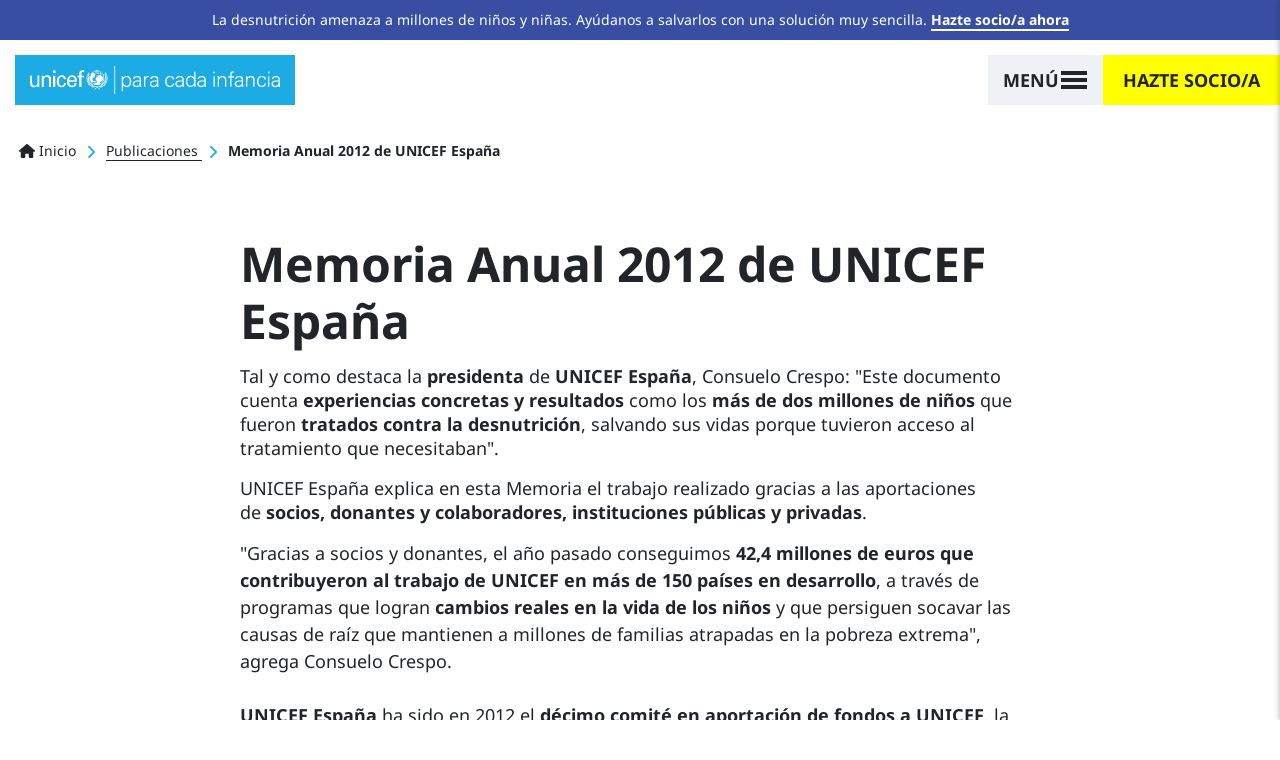

--- FILE ---
content_type: text/html; charset=UTF-8
request_url: https://www.unicef.es/publicacion/memoria-anual-2012-de-unicef-espana
body_size: 26408
content:
<!DOCTYPE html><html lang="es" dir="ltr" prefix="content: http://purl.org/rss/1.0/modules/content/ dc: http://purl.org/dc/terms/ foaf: http://xmlns.com/foaf/0.1/ og: http://ogp.me/ns# rdfs: http://www.w3.org/2000/01/rdf-schema# schema: http://schema.org/ sioc: http://rdfs.org/sioc/ns# sioct: http://rdfs.org/sioc/types# skos: http://www.w3.org/2004/02/skos/core# xsd: http://www.w3.org/2001/XMLSchema# "><head><meta charset="utf-8" /><script type="text/javascript">var gtmIsEnabled = true;
var breakpoint = function () {
if (window.matchMedia('all and (max-width: 576px)').matches) {
return 'xs';
}
else if (window.matchMedia('all and (min-width: 577px) and (max-width: 767px)').matches) {
return 'sm';
}
else if (window.matchMedia('all and (min-width: 768px) and (max-width: 991px)').matches) {
return 'md';
}
else if (window.matchMedia('all and (min-width: 992px) and (max-width: 1199px)').matches) {
return 'lg';
}
else if (window.matchMedia('all and (min-width: 1200px)').matches) {
return 'xl';
}
return undefined;
};
var internalTraffic = function () {
var decodedCookie = decodeURIComponent(document.cookie);
var cookies = decodedCookie.split(';');
for (var i = 0; i != cookies.length; i++) {
var cookie = cookies[i];
while (cookie.charAt(0) === ' ') {
cookie = cookie.substring(1);
}
if (cookie.indexOf('unicef_internal') === 0) {
return cookie.substring(16, cookie.length) === 'TRUE';
}
}
return false;
};
var getFullPageReferrer = function () {
return document.referrer ? document.referrer : undefined;
};
var getReferringDomain = function () {
return document.referrer.split('/')[2];
};
var dataLayer = [{"language":"ES","is_frontpage":false,"current_user":0,"current_user_roles":["anonymous"],"userLoginStatus":false,"newsletterSubscriber":"No","event":"Page Meta","entity_type":"node","entity_bundle":"comunicacion","entity_id":5832,"entity_label":"Memoria Anual 2012 de UNICEF Espa\u00f1a","entity_published":true,"entity_tags":["Corporativa","memoria","Derechos de la infancia","UNICEF Espa\u00f1a Sede Central"],"entity_owner":15361,"entity_created":"18\/07\/2013","articleTitle":"Memoria Anual 2012 de UNICEF Espa\u00f1a","articlePublishDate":"20130718","pageType":"Informative","pageCategory":"Publicaci\u00f3n","pageSubcategory":"Publicaci\u00f3n","articleCategory":"Otros"}];
dataLayer[0]['Breakpoint'] = breakpoint();
dataLayer[0]['internalTraffic'] = internalTraffic();
dataLayer[0]['pageOwner'] = 'Spain';
dataLayer[0]['fullPageReferrer'] = getFullPageReferrer();
dataLayer[0]['referringDomain'] = getReferringDomain();</script><meta name="description" content="18 de Julio de 2013 Memoria Anual 2012 de UNICEF España Tal y como destaca la presidenta de UNICEF España, Consuelo Crespo: &quot;Este documento cuenta experiencias concretas y res…" /><link rel="canonical" href="https://www.unicef.es/publicacion/memoria-anual-2012-de-unicef-espana" /><meta name="referrer" content="origin" /><script type="text/javascript" src="//cdn.optimizely.com/js/5712855310794752.js"></script><meta name="Generator" content="Drupal 10 (https://www.drupal.org); Commerce 2" /><meta name="MobileOptimized" content="width" /><meta name="HandheldFriendly" content="true" /><meta name="viewport" content="width=device-width, height=device-height, initial-scale=1, minimum-scale=1, maximum-scale=5" /><script type="application/ld+json">{"@context": "https://schema.org","@graph": [{"@type": "NewsArticle","headline": "Memoria Anual 2012 de UNICEF España","description": "18 de Julio de 2013 Memoria Anual 2012 de UNICEF España Tal y como destaca la presidenta de UNICEF España, Consuelo Crespo: \u0022Este documento cuenta experiencias concretas y res…","image": {"@type": "ImageObject","url": "https://www.unicef.es/sites/unicef.es/files/comunicacion/portadamemoria2012.jpg"},"keywords": ["Corporativa","memoria","Derechos de la infancia","UNICEF España Sede Central"],"articleBody": "Memoria Anual 2012 de UNICEF EspañaTal y como destaca la presidenta de UNICEF España, Consuelo Crespo: \u0022Este documento cuenta experiencias concretas y resultados como los más de dos millones de niños que fueron tratados contra la desnutrición, salvando sus vidas porque tuvieron acceso al tratamiento que necesitaban\u0022.UNICEF España explica en esta Memoria el trabajo realizado gracias a las aportaciones de socios, donantes y colaboradores, instituciones públicas y privadas.\u0022Gracias a socios y donantes, el año pasado conseguimos 42,4 millones de euros que contribuyeron al trabajo de UNICEF en más de 150 países en desarrollo, a través de programas que logran cambios reales en la vida de los niños y que persiguen socavar las causas de raíz que mantienen a millones de familias atrap","copyrightYear": "2013","genre": "Artículo","datePublished": "2013-07-18T13:28:34+0200","dateModified": "2022-02-03T08:13:02+0100","author": {"@type": "Person","worksFor": {"@type": "NGO","name": "UNICEF España","url": "https://www.unicef.es/"}},"publisher": {"@type": "NGO","@id": "https://www.unicef.es/#publisher","name": "UNICEF España","url": "https://www.unicef.es/","sameAs": ["https://twitter.com/unicef_es","https://www.facebook.com/unicef.es/","https://es.wikipedia.org/wiki/Unicef","https://www.instagram.com/unicef_es/","https://www.youtube.com/user/unicefESP","https://www.linkedin.com/company/unicef-espana/"],"logo": {"@type": "ImageObject","url": "https://www.unicef.es/sites/unicef.es/files/logotipo-unicef.jpg","width": "600","height": "600"}},"mainEntityOfPage": {"@type": "ItemPage","name": "Memoria Anual 2012 de UNICEF España","url": "https://www.unicef.es/publicacion/memoria-anual-2012-de-unicef-espana"}},{"@type": "WebSite","name": "UNICEF España","url": "https://www.unicef.es/","sameAs": ["https://twitter.com/unicef_es","https://www.facebook.com/unicef.es/","https://es.wikipedia.org/wiki/Unicef","https://www.instagram.com/unicef_es/","https://www.youtube.com/user/unicefESP","https://www.linkedin.com/company/unicef-espana/"],"description": "UNICEF, la agencia de las Naciones Unidas que trabaja para defender los derechos de la infancia y conseguir cambios reales y duraderos en la vida de millones de niños.","copyrightHolder": {"@type": "Organization","additionalType": "NGO","name": "UNICEF España","foundingDate": "1946-12-11","url": "https://www.unicef.es/","logo": {"@type": "ImageObject","url": "https://www.unicef.es/sites/unicef.es/files/logotipo-unicef.jpg","width": "600","height": "600"},"location": {"@type": "Place","name": "UNICEF España","url": "https://www.unicef.es/","hasMap": ["https://www.google.com/maps/place/UNICEF+Espa%C3%B1a/@40.4755201","-3.6840741","15z/data=!4m5!3m4!1s0x0:0x37a426a5787347d1!8m2!3d40.4755313!4d-3.6841647"],"address": {"@type": "PostalAddress","streetAddress": "Calle Mauricio Legendre 36","addressLocality": "Madrid","postalCode": "28046","addressCountry": "ES"},"geo": {"@type": "GeoCoordinates","latitude": "40.47558","longitude": "-3.68416"}}},"creator": {"@type": "Organization","additionalType": "NGO","name": "UNICEF España"},"potentialAction": {"@type": "SearchAction","target": {"@type": "EntryPoint","urlTemplate": "https://www.unicef.es/resultados-busqueda?search={search_term_string}"},"query-input": {"@type": "PropertyValueSpecification","valueRequired": "https://schema.org/True","valueName": "search_term_string"}}}]
}</script><script type="application/ld+json">{"@context": "https://schema.org","@type": "BreadcrumbList","itemListElement": [{"@type": "ListItem","position": 1,"name": "Inicio","item": "https://www.unicef.es/"},{"@type": "ListItem","position": 2,"name": "Publicaciones","item": "https://www.unicef.es/publicacion"},{"@type": "ListItem","position": 3,"name": "Memoria Anual 2012 de UNICEF España"}]
}</script><link rel="icon" href="/themes/custom/unicef_es/favicon.ico" type="image/vnd.microsoft.icon" /><title>Memoria Anual 2012 de UNICEF España | UNICEF</title><script type="text/javascript">
if (typeof gtmIsEnabled !== 'undefined') {
(function (w, d, s, l, i) {
w[l] = w[l] || [];
w[l].push({
'gtm.start': new Date().getTime(),
event: 'gtm.js'
});
var f = d.getElementsByTagName(s)[0],
j = d.createElement(s),
dl = l != 'dataLayer' ? '&amp;l=' + l : '';
j.async = true;
j.src = 'https://www.googletagmanager.com/gtm.js?id=' + i + dl;
f.parentNode.insertBefore(j, f);
})(window, document, 'script', 'dataLayer', 'GTM-5QPFWTK');
}
</script><link rel="stylesheet" media="all" href="/sites/unicef.es/files/css/css_1VQVvNKqP1EpMdbJ1lXOTIkaL2GQecadjWoVSAV-BTc.css?delta=0&amp;language=es&amp;theme=unicef_es&amp;include=[base64]" /><link rel="stylesheet" media="all" href="/modules/custom/progressive_image_loading/css/progressive-image-loading.css?t95t9p" /><link rel="stylesheet" media="all" href="/sites/unicef.es/files/css/css_03GkbZcaPGJyootRkfXGoiRjQ4H1Pt2ospeI88JzzYY.css?delta=2&amp;language=es&amp;theme=unicef_es&amp;include=[base64]" /><link rel="stylesheet" media="all" href="/sites/unicef.es/files/css/css_PRsHE9-QTdlWUYhxi63g5RJubjf5ozLreN30nQmIBjI.css?delta=3&amp;language=es&amp;theme=unicef_es&amp;include=[base64]" /><link rel="stylesheet" media="all" href="/sites/unicef.es/files/css/css_OmroywXN-WF4mW-TFVfdCfadk9F5xntScntgrGcrm28.css?delta=4&amp;language=es&amp;theme=unicef_es&amp;include=[base64]" /><script type="application/json" data-drupal-selector="drupal-settings-json">{"path":{"baseUrl":"\/","pathPrefix":"","currentPath":"node\/5832","currentPathIsAdmin":false,"isFront":false,"currentLanguage":"es"},"pluralDelimiter":"\u0003","suppressDeprecationErrors":true,"clientside_validation_jquery":{"validate_all_ajax_forms":1,"force_validate_on_blur":false,"force_html5_validation":false,"messages":{"required":"Campo obligatorio.","remote":"Please fix this field.","email":"Por favor, introduce un email v\u00e1lido.","url":"Please enter a valid URL.","date":"Please enter a valid date.","dateISO":"Please enter a valid date (ISO).","number":"Please enter a valid number.","digits":"Please enter only digits.","equalTo":"Please enter the same value again.","maxlength":"Please enter no more than {0} characters.","minlength":"Please enter at least {0} characters.","rangelength":"Please enter a value between {0} and {1} characters long.","range":"Please enter a value between {0} and {1}.","max":"Please enter a value less than or equal to {0}.","min":"Please enter a value greater than or equal to {0}.","step":"Please enter a multiple of {0}."}},"progressiveImageLoading":{"breakpoints":{"xs":{"name":"xs","mediaQuery":"all and (max-width: 576px)"},"sm":{"name":"sm","mediaQuery":"all and (min-width: 577px) and (max-width: 767px)"},"md":{"name":"md","mediaQuery":"all and (min-width: 768px) and (max-width: 991px)"},"lg":{"name":"lg","mediaQuery":"all and (min-width: 992px) and (max-width: 1199px)"},"xl":{"name":"xl","mediaQuery":"all and (min-width: 1200px)"},"xxl":{"name":"xxl","mediaQuery":"all and (min-width: 1500px)"}}},"simple_popup_blocks":{"settings":[{"uid":"campaign_popup_1","type":0,"css_selector":"1","identifier":"block-unicef-es-campaignpopup1","layout":"4","visit_counts":"1,3,5,7","overlay":"1","trigger_method":0,"trigger_selector":"#custom-css-id","delay":"40","auto_close":"8","auto_close_mobile":"8","desktop_breakpoint":"768","enable_escape":"1","trigger_width":null,"minimize":"1","close":"1","use_time_frequency":false,"time_frequency":"3600","show_minimized_button":false,"width":"768","cookie_expiry":"100","status":"1"},{"uid":"campaign_popup_2","type":0,"css_selector":"1","identifier":"block-unicef-es-campaignpopup2","layout":"4","visit_counts":"0","overlay":"1","trigger_method":0,"trigger_selector":"#custom-css-id","delay":"8","auto_close":"8","auto_close_mobile":"6","desktop_breakpoint":"768","enable_escape":"1","trigger_width":null,"minimize":"1","close":"1","use_time_frequency":"1","time_frequency":"3600","show_minimized_button":false,"width":"768","cookie_expiry":"100","status":"1"}]},"user":{"uid":0,"permissionsHash":"359e3aa3ec0fbe25d271d8fb57932ef9927cffda7a820cd85898124d50c289de"}}</script><script src="/sites/unicef.es/files/js/js_k04CXK9XT0WctEA_DuIZUtkIGyqU6wKUgni_M0CPdhU.js?scope=header&amp;delta=0&amp;language=es&amp;theme=unicef_es&amp;include=[base64]"></script><script src="https://kit.fontawesome.com/bccddef75f.js" defer crossorigin="anonymous"></script><script src="/sites/unicef.es/files/js/js_xb1rP_vrR89qz0W3w_WPxJn356XkV-ybqCW7n4gtNsY.js?scope=header&amp;delta=2&amp;language=es&amp;theme=unicef_es&amp;include=[base64]"></script></head><body class="page-node-5832 page-node-type-comunicacion section-publicacion path-node"> <noscript><iframe src="https://www.googletagmanager.com/ns.html?id=GTM-5QPFWTK" height="0" width="0" style="display:none; visibility:hidden"></iframe></noscript><div class="dialog-off-canvas-main-canvas position-relative" data-off-canvas-main-canvas><div class="notices-region"><div id="block-notification-bar" class="block block-unicef-core block-unicef-notification-bar-block"><div class="unicef-notification-bar py-2 bg-blue-dark text-center text-white"><p>La desnutrición amenaza a millones de niños y niñas. Ayúdanos a salvarlos con una solución muy sencilla. <a href="/hazte-socio-infancia">Hazte socio/a ahora</a></p></div></div></div><div class="position-relative is-opaque"> <header class="navbar bg-white navbar-logo-white navbar-show-logo-unicef position-absolute w-100 t-0 z-3 sps fixed-on-scroll-blw justify-content-center px-0 nd" data-sps-offset="0" role="banner"><div class="navbar-background position-absolute z-0 t-0 l-0 w-100 h-100"></div><div class="container-max container-lg-max mx-0 pl-15 pl-md-0 pl-xl-15 pr-0 px-xxl-0"><div class="navbar-brand h-100 z-2 position-relative align-items-center d-flex ml-0"> <a href="/" title="Ir a la página principal" rel="home" class="navbar-brand position-relative ml-0"> <svg class="unicef" width="320" height="36" viewBox="0 0 320 36"> <g class="logo" fill="none" fill-rule="evenodd"> <path fill="#FFF" fill-rule="nonzero" d="M85.8785942,26.5960265 C87.4689386,25.7718911 90.172524,25.2774099 93.6712815,26.2663723 L93.6712815,26.2663723 L93.9893504,26.5960265 L93.6712815,26.7608536 C92.0809372,27.4201619 90.0134895,27.584989 88.9002485,27.2553348 C88.5821796,27.0905077 88.2641108,26.9256806 87.9460419,26.5960265 C87.4689386,26.5960265 86.8328009,26.9256806 86.3556976,27.0905077 C86.8328009,27.4201619 88.2641108,28.2442973 89.2183174,29.5629139 L89.2183174,29.5629139 L89.2183174,29.8925681 C89.2183174,30.0573951 89.0592829,30.2222222 88.9002485,30.2222222 L88.9002485,30.2222222 L88.7412141,30.2222222 L88.7412141,30.2222222 L88.5121522,29.8930202 C87.8576894,29.0175601 86.8681418,28.1710409 85.8785942,27.584989 C84.7653532,28.2442973 83.6521122,29.3980868 83.0159744,30.2222222 L83.0159744,30.2222222 L82.85694,30.2222222 C82.85694,30.0573951 82.6979056,30.0573951 82.5388711,29.8925681 L82.5388711,29.8925681 L82.5388711,29.5629139 C83.4930777,28.2442973 84.9243876,27.4201619 85.4014909,27.0905077 C84.9243876,26.7608536 84.2882499,26.5960265 83.8111466,26.5960265 C83.4930777,26.9256806 83.3340433,27.0905077 82.85694,27.2553348 C81.5846645,27.584989 79.6762513,27.4201619 78.085907,26.7608536 L78.085907,26.7608536 L77.7678381,26.5960265 L78.085907,26.4311994 C81.5846645,25.4422369 84.2882499,25.9367182 85.8785942,26.5960265 Z M11.9275825,12.2560706 L11.9275825,26.9256806 L9.38303159,26.9256806 L9.38303159,24.7829286 L9.20493116,25.0926545 C8.20430579,26.6901319 6.40815218,27.4201619 4.61199858,27.4201619 C1.74937877,27.4201619 0,25.1125828 0,22.1456954 L0,22.1456954 L0,12.4208977 L2.70358537,12.4208977 L2.70358537,20.9919058 C2.70358537,23.6291391 3.33972311,25.4422369 5.88427405,25.4422369 C6.99751509,25.4422369 8.42882499,24.7829286 9.06496273,23.2994849 C9.54206603,21.9808683 9.54206603,20.1677704 9.54206603,19.8381163 L9.54206603,19.8381163 L9.54206603,12.2560706 L11.9275825,12.2560706 Z M53.9126731,11.9264165 C58.0475683,12.0912436 60.115016,14.8933039 59.9559815,18.8491538 L59.9559815,18.8491538 L59.9559815,20.1677704 L50.0958466,20.1677704 C49.9368122,22.6401766 50.8910188,25.2774099 53.5946042,25.2774099 C55.6620518,25.2774099 56.6162584,24.4532745 56.9343273,22.3105224 L56.9343273,22.3105224 L59.7969471,22.3105224 C59.3198438,25.607064 56.9343273,27.2553348 53.5946042,27.2553348 C49.14164,27.2553348 47.3922613,23.9587932 47.3922613,19.6732892 C47.3922613,15.5526122 49.4597089,11.9264165 53.9126731,11.9264165 Z M40.8718495,11.9264165 C43.7344693,11.9264165 45.9609514,13.9043414 46.1199858,17.0360559 L46.1199858,17.0360559 L43.4164004,17.0360559 C43.257366,15.2229581 42.4621938,13.9043414 40.5537806,13.9043414 C38.0092297,13.9043414 37.0550231,16.2119205 37.0550231,19.6732892 C37.0550231,23.1346578 38.0092297,25.4422369 40.5537806,25.4422369 C42.3031594,25.4422369 43.4164004,24.1236203 43.5754349,21.9808683 L43.5754349,21.9808683 L46.2790202,21.9808683 C45.9609514,25.2774099 43.5754349,27.2553348 40.5537806,27.2553348 C36.1008165,27.2553348 34.3514377,23.9587932 34.3514377,19.6732892 C34.3514377,15.5526122 36.4188853,11.9264165 40.8718495,11.9264165 Z M32.2839901,12.4208977 L32.2839901,27.0905077 L29.5804047,27.0905077 L29.5804047,12.4208977 L32.2839901,12.4208977 Z M21.7877174,11.9264165 C22.741924,11.9264165 27.1948882,12.2560706 27.0358537,17.0360559 L27.0358537,17.0360559 L27.0358537,27.0905077 L24.3322684,27.0905077 L24.3322684,17.8601913 C24.3322684,15.3877851 23.3780618,14.0691685 21.1515797,14.0691685 C21.1515797,14.0691685 19.7202698,14.0691685 18.6070288,15.2229581 C18.2889599,15.7174393 17.4937877,16.3767476 17.4937877,19.1788079 L17.4937877,19.1788079 L17.4937877,27.0905077 L14.9492368,27.0905077 L14.9492368,12.4208977 L17.4937877,12.4208977 L17.4937877,14.5636497 L17.671791,14.2539238 C18.6708626,12.6564464 20.4406023,11.9264165 21.7877174,11.9264165 Z M67.4305999,5.33333333 C68.0667377,5.33333333 68.7028754,5.49816041 69.3390131,5.66298749 L69.3390131,5.66298749 L69.3390131,7.97056659 C69.0209443,7.80573951 68.543841,7.80573951 68.0667377,7.80573951 C66.6354278,7.80573951 65.6812212,8.13539367 65.8402556,9.78366446 L65.8402556,9.78366446 L65.8402556,12.4208977 L69.0209443,12.4208977 L69.0209443,14.3988227 L65.8402556,14.3988227 L65.8402556,26.9256806 L63.1366702,26.9256806 L63.1366702,14.3988227 L60.7511537,14.3988227 L60.7511537,12.4208977 L63.1366702,12.4208977 L63.1366702,9.28918322 C63.1366702,6.15746873 65.5221867,5.33333333 67.4305999,5.33333333 Z M97.170039,22.6401766 L97.170039,22.9698308 C96.3748669,24.2884474 95.1025914,26.1015453 92.5580405,25.607064 L92.5580405,25.607064 L92.399006,25.607064 L92.5580405,25.4422369 C93.0351438,24.7829286 96.056798,22.9698308 96.8519702,22.6401766 L96.8519702,22.6401766 L97.170039,22.6401766 Z M74.428115,22.8050037 C75.5413561,22.9698308 78.5630103,24.7829286 79.0401136,25.4422369 L79.0401136,25.4422369 L79.199148,25.607064 L79.0401136,25.607064 C76.4955627,26.1015453 75.2232872,24.2884474 74.1100461,23.1346578 L74.1100461,23.1346578 L74.1100461,22.8050037 L74.428115,22.8050037 Z M77.9268726,21.8160412 L78.2449414,21.9808683 C79.0401136,22.4753495 81.4256301,24.6181015 81.4256301,25.2774099 L81.4256301,25.2774099 L81.4256301,25.4422369 L81.2665957,25.4422369 C78.7220447,25.7718911 78.085907,23.6291391 77.9268726,22.1456954 L77.9268726,22.1456954 L77.9268726,21.8160412 Z M93.5122471,21.8160412 L93.5122471,22.1456954 C93.3532126,23.6291391 92.7170749,25.607064 90.172524,25.4422369 L90.172524,25.4422369 L90.0134895,25.2774099 L90.0638575,25.1462996 C90.4471198,24.3717164 92.5954603,22.4462623 93.1941782,21.9808683 L93.1941782,21.9808683 L93.5122471,21.8160412 Z M85.7195598,5.49816041 C90.8086617,5.49816041 94.943557,9.78366446 94.943557,15.058131 C94.943557,20.3325975 90.8086617,24.6181015 85.7195598,24.6181015 C83.8259405,24.6181015 82.0644342,24.0019389 80.5989018,22.9649174 L80.4682428,22.8692862 L80.6531771,22.8612275 C80.9258076,22.8367197 81.1984381,22.7776126 81.4710685,22.7098558 L81.743699,22.6401766 C81.9027334,22.4753495 83.8111466,21.6512141 84.7653532,21.6512141 C85.5605254,21.6512141 85.5605254,20.8270787 85.4014909,20.4974246 C85.2424565,20.1677704 85.2424565,19.6732892 85.2424565,19.343635 C85.2424565,19.1788079 85.2424565,18.6843267 84.6063188,18.1898455 C83.970181,17.6953642 83.6521122,17.3657101 83.6521122,17.0360559 C83.6521122,16.7064018 83.8111466,16.3767476 83.970181,16.3767476 C84.1292155,16.2119205 84.1292155,16.2119205 84.1292155,16.0470935 C84.1292155,15.8822664 84.1292155,15.5526122 84.4472843,15.5526122 C84.4472843,15.5526122 84.6063188,15.5526122 84.6063188,15.3877851 C84.6063188,15.2229581 84.4472843,14.7284768 84.7653532,14.8933039 C84.7653532,15.058131 84.9243876,14.8933039 84.9243876,14.7284768 C84.9243876,14.5636497 84.4472843,13.9043414 85.2424565,13.9043414 C85.8785942,13.9043414 86.514732,13.5746873 86.8328009,13.2450331 C88.1050763,11.4319352 90.3315584,11.1022811 92.2399716,13.080206 C94.1483848,14.8933039 93.6712815,17.6953642 92.5580405,19.0139809 C91.4447994,20.0029433 90.6496273,20.3325975 89.8544551,20.3325975 C89.6954207,20.3325975 89.3773518,20.1677704 89.3773518,20.4974246 C89.3773518,20.8270787 89.3773518,21.8160412 90.6496273,22.4753495 C92.7170749,20.6622517 94.1483848,18.0250184 94.1483848,15.058131 C94.1483848,13.2450331 93.6712815,11.4319352 92.7170749,9.94849154 C92.2399716,10.2781457 91.6038339,10.6077999 91.1267306,10.937454 C91.1267306,11.1022811 91.285765,11.4319352 91.285765,11.4319352 L91.285765,11.4319352 L91.285765,11.5967623 L90.8086617,11.4319352 C90.8086617,11.4319352 90.6496273,11.2671082 90.6496273,11.1022811 C90.6496273,11.2671082 90.4905928,11.2671082 90.4905928,11.2671082 C90.4905928,11.2671082 90.3315584,11.1022811 89.8544551,11.1022811 C89.8544551,11.1022811 90.3315584,10.937454 90.6496273,10.7726269 C90.3315584,10.1133186 90.0134895,9.4540103 89.5363862,8.95952907 C89.0592829,9.12435614 88.5821796,9.4540103 87.9460419,9.61883738 C88.1050763,10.1133186 88.4231452,11.2671082 88.4231452,11.2671082 L88.4231452,11.2671082 L88.1050763,11.4319352 C88.1050763,11.4319352 87.7870075,10.2781457 87.627973,9.78366446 C86.9918353,9.94849154 86.1966631,10.1133186 85.5605254,10.1133186 L85.5605254,10.1133186 L85.5605254,11.9264165 L85.5605254,11.9264165 L85.8785942,11.9264165 C86.3556976,11.9264165 86.8328009,11.7615894 87.4689386,11.7615894 L87.4689386,11.7615894 L87.7870075,11.7615894 L87.3099042,12.2560706 L87.0706162,12.3255117 C86.6693488,12.4208977 86.2496745,12.4208977 85.7195598,12.4208977 L85.7195598,12.4208977 L85.7195598,13.080206 L85.4014909,13.080206 L85.4014909,13.080206 L85.4014909,10.1133186 L85.4014909,10.1133186 L84.6063188,10.1133186 L84.5814696,10.0154525 C84.5367412,9.93818985 84.4472843,9.90728477 84.4472843,9.78366446 L84.4472843,9.78366446 L84.2882499,9.61883738 L85.4014909,9.61883738 L85.4014909,7.97056659 C85.0834221,7.97056659 84.6063188,7.97056659 84.2882499,7.80573951 C84.1292155,8.13539367 83.6521122,8.95952907 83.6521122,8.95952907 C83.6521122,8.95952907 83.6521122,8.79470199 83.4930777,8.79470199 C83.4930777,8.62987491 83.3340433,8.62987491 83.3340433,8.62987491 C83.3340433,8.62987491 83.8111466,7.80573951 83.970181,7.47608536 C83.6521122,7.31125828 83.4930777,7.1464312 83.1750089,6.98160412 C82.6979056,7.1464312 82.0617678,7.80573951 82.0617678,7.80573951 L82.0617678,7.80573951 L81.743699,7.80573951 C81.743699,7.80573951 82.5388711,7.1464312 82.85694,6.81677704 C82.6979056,6.65194996 82.5388711,6.48712288 82.3798367,6.32229581 C81.2735102,6.83827623 80.2826264,7.55366936 79.4138779,8.41298647 L79.3709052,8.4551582 L79.586335,8.38166104 C80.449698,8.12357053 81.4432748,8.34648 82.4468681,9.0919146 L82.6979056,9.28918322 C84.4472843,10.6077999 83.4930777,12.0912436 83.1750089,12.4208977 C83.0159744,12.5857248 82.85694,12.915379 83.0159744,13.2450331 C83.1750089,13.7395143 82.85694,13.5746873 82.6979056,13.7395143 C82.6979056,13.7395143 82.85694,14.0691685 82.6979056,14.0691685 C82.6713998,14.0966397 82.6493116,14.1195323 82.630905,14.1386095 L82.5396075,14.2332325 L82.5396075,14.2332325 C82.5388711,14.3988227 82.6979056,14.5636497 82.5388711,14.5636497 C82.3798367,14.7284768 82.3798367,14.5636497 82.2208023,14.7284768 C82.0617678,15.058131 81.9027334,15.2229581 81.4256301,15.2229581 C81.1075612,15.2229581 80.3123891,14.7284768 79.9943202,15.2229581 L79.9943202,15.2229581 L79.9943202,15.7174393 C80.1533546,16.0470935 80.4714235,18.6843267 80.4714235,18.8491538 C80.9485268,19.5084621 82.0617678,19.1788079 82.3798367,19.343635 C82.3798367,19.5084621 82.5388711,19.5084621 82.6979056,19.343635 C82.85694,19.343635 83.1750089,19.0139809 83.4930777,19.0139809 C83.6521122,19.1788079 83.8111466,19.0139809 83.6521122,19.343635 L83.6521122,19.343635 L83.8111466,19.343635 C83.8111466,19.1788079 84.6063188,19.0139809 84.2882499,20.0029433 C83.970181,21.1567329 83.1750089,20.9919058 82.6979056,20.8270787 L82.6979056,20.8270787 L82.2208023,20.8270787 C82.0617678,20.9919058 80.6304579,21.1567329 80.3123891,21.1567329 C79.9943202,21.1567329 79.5172169,21.1567329 79.199148,20.8270787 C79.1196308,20.9919058 79.000355,21.1567329 78.9208378,21.3421634 L78.8922116,21.4155114 L78.8590664,21.3785166 C77.463527,19.7541469 76.5864504,17.6567919 76.5022314,15.4135 L76.4955627,15.058131 C76.4955627,14.6901449 76.5156893,14.3269727 76.5548623,13.9697337 L76.5639475,13.8928035 L76.7440829,13.7645027 C76.8878166,13.6626271 77.0222772,13.5703624 77.136337,13.4992416 L77.2907348,13.4098602 C77.7678381,13.2450331 78.085907,12.915379 77.9268726,12.4208977 C77.9268726,12.2011283 77.6441446,11.3220505 77.7855086,10.418554 L77.7932836,10.3803385 L77.9297352,10.1793199 C78.2864679,9.6705465 78.6747802,9.189084 79.0938353,8.74186845 L79.3724956,8.4551582 L79.1660612,8.55059739 C79.029958,8.62014245 78.8980283,8.70285637 78.7708285,8.79854691 L78.7156834,8.84250184 L78.8590664,8.67194461 C80.4749539,6.80892824 82.7859548,5.60614063 85.3660943,5.50507217 L85.7195598,5.49816041 Z M76.3365282,18.8491538 L76.3365282,19.0139809 C76.972666,19.8381163 77.7678381,22.4753495 77.7678381,23.464312 L77.7678381,23.464312 L77.7678381,23.7939662 L77.6088037,23.6291391 C76.6545971,22.9698308 76.0184594,21.9808683 76.0184594,20.6622517 C76.0184594,20.1677704 76.1774938,19.5084621 76.3365282,18.8491538 L76.3365282,18.8491538 Z M95.1503017,18.7980574 L95.2203604,18.9664068 C95.4206603,19.528645 95.4206603,20.0735834 95.4206603,20.4974246 C95.4206603,21.8160412 94.943557,22.8050037 93.8303159,23.464312 C93.8303159,23.464312 93.8203763,23.4746137 93.8054668,23.4900662 L93.6712815,23.6291391 L93.6712815,23.2994849 C93.8303159,22.3105224 94.4664537,19.6732892 95.1025914,18.8491538 L95.1025914,18.8491538 L95.1503017,18.7980574 Z M99.0784523,18.3546726 L99.0784523,18.6843267 C98.7603834,20.1677704 97.4881079,22.3105224 95.5796947,22.9698308 L95.5796947,22.9698308 L95.2616258,23.1346578 L95.4206603,22.8050037 C95.7387291,21.8160412 97.6471424,19.343635 98.7603834,18.5194996 L98.7603834,18.5194996 L99.0784523,18.3546726 Z M72.3606674,18.3546726 L72.6787362,18.5194996 C73.9510117,19.343635 75.8594249,21.8160412 76.1774938,22.8050037 L76.1774938,22.8050037 L76.3365282,23.1346578 L75.8594249,22.9698308 C73.9510117,22.3105224 72.6787362,20.0029433 72.3606674,18.6843267 L72.3606674,18.6843267 L72.3606674,18.3546726 Z M78.8922116,21.4155114 L79.0836831,21.6310179 C79.4650922,22.0451431 79.8814058,22.4253212 80.327623,22.7655917 L80.4682428,22.8692862 L80.3805466,22.8732411 C80.198793,22.87228 80.0170394,22.8520971 79.8352858,22.8050037 C79.5172169,22.6401766 79.199148,22.3105224 78.8810792,21.9808683 C78.8214412,21.7954378 78.828896,21.6331862 78.869897,21.4854213 L78.8922116,21.4155114 Z M95.8977636,15.7174393 L96.056798,16.0470935 C96.6929357,17.0360559 97.0110046,18.0250184 97.0110046,18.8491538 C97.0110046,19.5084621 96.6929357,20.0029433 96.3748669,20.6622517 L96.3748669,20.6622517 L96.2158324,20.8270787 L96.056798,20.6622517 C95.7387291,20.1677704 95.5796947,18.5194996 95.5796947,17.200883 C95.5796947,16.7064018 95.7387291,16.3767476 95.7387291,16.0470935 L95.7387291,16.0470935 L95.8977636,15.7174393 Z M75.7003905,12.7505519 L75.8594249,13.2450331 C75.8594249,13.923984 75.5595995,15.2244272 75.1657876,16.2396843 L75.1820561,16.206268 L75.1820561,16.206268 L75.3823216,15.8822664 L75.5413561,15.7174393 L75.7003905,15.5526122 L75.8594249,15.8822664 C76.0184594,16.2119205 76.0184594,16.5415747 76.0184594,17.0360559 C76.0184594,18.3546726 75.8594249,20.0029433 75.5413561,20.4974246 L75.5413561,20.4974246 L75.3823216,20.6622517 L75.0642528,20.4974246 C74.5871494,20.0029433 74.428115,19.343635 74.428115,18.6843267 C74.428115,18.160723 74.5172743,17.6833228 74.6955931,17.2032015 L74.5871494,17.3657101 L74.428115,17.5305372 L74.2690806,17.200883 C74.1100461,16.8712288 74.1100461,16.7064018 74.1100461,16.3767476 C73.9510117,14.7284768 75.2232872,13.4098602 75.5413561,13.080206 L75.5413561,13.080206 L75.7003905,12.7505519 Z M99.3965211,14.0691685 L99.3965211,14.2339956 L99.5555556,14.5636497 C99.5555556,15.5526122 99.5555556,17.8601913 97.6471424,19.1788079 L97.6471424,19.1788079 L97.4881079,19.343635 L97.4881079,19.0139809 C97.4881079,18.0250184 98.4423145,15.3877851 99.2374867,14.3988227 L99.2374867,14.3988227 L99.3965211,14.0691685 Z M72.2016329,13.9043414 L72.3606674,14.2339956 C73.1558395,15.2229581 74.2690806,17.8601913 74.2690806,18.8491538 L74.2690806,18.8491538 L74.2690806,19.1788079 C74.2690806,19.1788079 74.1100461,19.0139809 74.1100461,19.0139809 C72.2016329,17.8601913 72.0425985,15.3877851 72.2016329,14.2339956 L72.2016329,14.2339956 L72.2016329,13.9043414 Z M53.7536386,14.0691685 C51.5271565,14.0691685 50.2548811,16.0470935 50.2548811,18.3546726 L50.2548811,18.3546726 L57.2523962,18.3546726 C57.4114306,15.8822664 56.2981896,14.0691685 53.7536386,14.0691685 Z M95.8977636,12.5857248 L96.2158324,12.915379 C96.5339013,13.2450331 97.8061768,14.5636497 97.6471424,16.2119205 C97.6471424,16.5415747 97.6471424,16.7064018 97.4881079,17.0360559 L97.4881079,17.0360559 L97.3290735,17.3657101 L97.170039,17.0360559 C96.6929357,16.2119205 95.8977636,13.9043414 95.8977636,12.915379 L95.8977636,12.915379 L95.8977636,12.5857248 Z M98.4423145,10.2781457 L98.4423145,10.6077999 C98.4423145,10.937454 98.601349,11.4319352 98.7603834,12.0912436 C98.9194178,13.080206 98.9194178,14.3988227 98.1242457,15.3877851 C98.1242457,15.3877851 98.1242457,15.3877851 98.1235093,15.3885482 L98.0322118,15.4831712 L98.0322118,15.4831712 L97.9652112,15.5526122 L97.8061768,15.058131 C97.6471424,13.9043414 97.9652112,11.5967623 98.2832801,10.6077999 L98.2832801,10.6077999 L98.4423145,10.2781457 Z M73.1558395,10.4429728 L73.2894285,10.8168006 C73.661569,12.0154231 73.7760738,13.8548933 73.6329428,14.8933039 L73.6329428,14.8933039 L73.4739084,15.3877851 L73.3042331,15.1188252 C72.6796773,14.0330821 72.6909696,12.8393049 72.8377707,11.9264165 C72.8377707,11.2671082 72.9968051,10.6077999 73.1558395,10.4429728 L73.1558395,10.4429728 Z M77.2780121,11.1995291 L77.254088,11.2596263 C76.9435843,12.0007729 76.7210956,12.7904759 76.6003441,13.6145139 L76.5639475,13.8928035 L76.5229185,13.9230827 C76.297581,14.0859876 76.0638977,14.2575423 75.8594249,14.3988227 C76.1982374,13.3453626 76.6401668,12.3224377 77.1807296,11.3672209 L77.2780121,11.1995291 Z M95.1025914,9.78366446 L95.2616258,9.94849154 C96.6929357,10.937454 97.3290735,12.0912436 97.3290735,13.4098602 L97.3290735,13.4098602 L97.3290735,13.7395143 L97.170039,13.5746873 C96.3748669,12.915379 95.4206603,11.1022811 95.2616258,10.1133186 L95.2616258,10.1133186 L95.1025914,9.78366446 Z M76.6545971,9.94849154 L76.4955627,10.2781457 C76.1774938,11.1022811 75.2232872,12.915379 74.428115,13.5746873 L74.428115,13.5746873 L74.2690806,13.7395143 L74.2690806,13.4098602 C74.1100461,12.0912436 74.9052183,10.937454 76.3365282,9.94849154 L76.3365282,9.94849154 L76.4955627,10.1133186 L76.6545971,9.94849154 Z M75.7003905,7.97056659 L75.7003905,8.30022075 C75.3823216,9.61883738 74.9052183,10.937454 74.1100461,11.5967623 L74.1100461,11.5967623 L73.9510117,11.7615894 L73.9510117,11.7615894 L73.9510117,11.4319352 C73.7919773,9.78366446 74.9052183,8.46504783 75.3823216,8.30022075 L75.3823216,8.30022075 L75.7003905,7.97056659 Z M95.7387291,7.47608536 L96.056798,7.80573951 C96.5339013,8.30022075 97.8061768,9.61883738 97.6471424,11.1022811 L97.6471424,11.1022811 L97.6471424,11.5967623 L97.4881079,11.4319352 C96.6929357,10.7726269 96.056798,9.4540103 95.7387291,7.80573951 L95.7387291,7.80573951 L95.7387291,7.47608536 Z M91.6038339,7.80573951 C91.285765,8.13539367 90.8086617,8.46504783 90.4905928,8.62987491 C90.9676961,9.12435614 91.285765,9.78366446 91.6038339,10.4429728 C92.0809372,10.2781457 92.5580405,9.94849154 93.0351438,9.61883738 C92.5580405,8.95952907 92.0809372,8.30022075 91.6038339,7.80573951 Z M87.1508697,7.80573951 C86.8328009,7.80573951 86.514732,7.97056659 86.0376287,7.97056659 L86.0376287,7.97056659 L86.0376287,9.61883738 C86.6737664,9.61883738 87.3099042,9.4540103 87.9460419,9.28918322 C87.627973,8.79470199 87.4689386,8.30022075 87.1508697,7.80573951 Z M88.2641108,6.98160412 C88.1050763,7.1464312 87.7870075,7.31125828 87.4689386,7.47608536 C87.7870075,8.13539367 88.1050763,8.62987491 88.2641108,9.12435614 C88.9002485,8.95952907 89.3773518,8.79470199 89.8544551,8.46504783 C89.3773518,7.97056659 88.9002485,7.47608536 88.2641108,6.98160412 Z M32.6020589,5.99264165 L32.6020589,8.95952907 L29.4213703,8.95952907 L29.4213703,5.99264165 L32.6020589,5.99264165 Z M89.0592829,6.48712288 L88.5821796,6.98160412 C89.2183174,7.47608536 89.6954207,7.97056659 90.172524,8.46504783 C90.4905928,8.13539367 90.8086617,7.97056659 91.1267306,7.64091244 C90.4905928,7.1464312 89.8544551,6.65194996 89.0592829,6.48712288 L89.0592829,6.48712288 Z M85.5605254,6.15746873 C85.2424565,6.48712288 84.9243876,6.98160412 84.6063188,7.47608536 C84.9243876,7.64091244 85.2424565,7.64091244 85.5605254,7.64091244 L85.5605254,7.64091244 L85.5605254,6.15746873 Z M86.0376287,6.15746873 L86.0376287,7.64091244 C86.3556976,7.64091244 86.6737664,7.64091244 86.9918353,7.47608536 C86.6737664,6.98160412 86.3556976,6.65194996 86.0376287,6.15746873 L86.0376287,6.15746873 Z M85.2424565,5.99264165 C84.7653532,6.15746873 84.1292155,6.48712288 83.6521122,6.81677704 C83.8111466,6.98160412 83.970181,7.1464312 84.2882499,7.31125828 C84.6063188,6.81677704 84.9243876,6.48712288 85.2424565,5.99264165 Z M86.3556976,5.99264165 C86.6737664,6.48712288 86.9918353,6.81677704 87.3099042,7.31125828 C87.4689386,7.1464312 87.7870075,6.98160412 87.9460419,6.81677704 C87.4689386,6.48712288 86.9918353,6.32229581 86.3556976,5.99264165 Z M86.6737664,5.82781457 C87.3099042,5.99264165 87.7870075,6.32229581 88.2641108,6.65194996 C88.4231452,6.48712288 88.5821796,6.32229581 88.7412141,6.15746873 C88.1050763,5.99264165 87.4689386,5.82781457 86.6737664,5.82781457 Z M84.7653532,5.82781457 C84.1292155,5.82781457 83.4930777,5.99264165 82.6979056,6.15746873 L82.6979056,6.15746873 L83.1750089,6.65194996 C83.6521122,6.32229581 84.2882499,6.15746873 84.7653532,5.82781457 Z" /> <rect class="slogan" width="1" height="36" x="108" fill="#FFF" fill-rule="nonzero" /> <path class="slogan" fill="#FFF" fill-rule="nonzero" d="M124.056872,12.8420735 C128.219063,12.8420735 129.819905,16.3955599 129.499737,20.1035456 C129.499737,23.3480332 127.898894,27.2105184 123.896788,27.2105184 C121.975777,27.2105184 120.21485,26.2835219 119.09426,24.7385279 L119.09426,24.7385279 L119.09426,32 L117.493418,32 L117.493418,16.3955599 C117.493418,15.314064 117.333333,14.2325682 117.333333,13.3055717 L117.333333,13.3055717 L119.09426,13.3055717 L119.254344,15.314064 L119.433621,15.0478961 C120.440851,13.6632191 122.248862,12.8420735 124.056872,12.8420735 Z M314.877304,12.8420735 C317.918905,12.8420735 319.839916,14.2325682 319.839916,17.3225563 L319.839916,17.3225563 L319.839916,23.657032 C319.839916,24.7385279 320,25.6655243 320,26.9015196 L320,26.9015196 L318.239073,26.9015196 L318.239073,24.8930273 L318.078989,25.0475267 C317.438652,26.1290225 315.677725,27.2105184 313.756714,27.2105184 C311.195366,27.2105184 309.114271,25.6655243 309.114271,23.0390344 C309.114271,21.1850415 310.23486,19.7945468 311.835703,19.1765492 C312.91935,18.7011664 314.245491,18.6353441 315.590287,18.6190293 L316.598884,18.6104499 C317.101433,18.6051756 317.598736,18.5942052 318.078989,18.5585516 L318.078989,18.5585516 L318.078989,17.3225563 C317.918905,15.0050652 316.638231,14.3870676 314.71722,14.3870676 C312.956293,14.3870676 311.515534,14.8505658 311.35545,16.7045587 L311.35545,16.7045587 L309.594523,16.7045587 C310.074776,13.9235694 312.155872,12.8420735 314.877304,12.8420735 Z M191.772512,12.8420735 C194.814113,12.8420735 196.735124,14.2325682 196.735124,17.3225563 L196.735124,17.3225563 L196.735124,17.3225563 L196.735124,23.8115314 C196.735124,24.8930273 196.895208,25.9745231 196.895208,26.9015196 L196.895208,26.9015196 L195.134281,26.9015196 L195.134281,24.8930273 L194.974197,25.0475267 C194.33386,26.1290225 192.572933,27.2105184 190.651922,27.2105184 C188.090574,27.2105184 186.009479,25.6655243 186.009479,23.0390344 C186.009479,21.1850415 187.130068,19.7945468 188.730911,19.1765492 C189.814558,18.7011664 191.140699,18.6353441 192.485495,18.6190293 L193.494092,18.6104499 C193.996641,18.6051756 194.493944,18.5942052 194.974197,18.5585516 L194.974197,18.5585516 L194.974197,17.3225563 C194.814113,15.0050652 193.533439,14.3870676 191.612428,14.3870676 C189.851501,14.3870676 188.410742,14.8505658 188.250658,16.7045587 L188.250658,16.7045587 L186.489731,16.7045587 C186.969984,13.9235694 189.05108,12.8420735 191.772512,12.8420735 Z M219.947341,12.8420735 C222.988942,12.8420735 224.909953,14.2325682 224.909953,17.3225563 L224.909953,17.3225563 L224.909953,23.8115314 C224.909953,24.8930273 225.070037,25.9745231 225.070037,26.9015196 L225.070037,26.9015196 L223.30911,26.9015196 L223.30911,24.8930273 L223.149026,25.0475267 C222.508689,26.1290225 220.747762,27.2105184 218.826751,27.2105184 C216.265403,27.2105184 214.184308,25.6655243 214.184308,23.0390344 C214.184308,21.1850415 215.304897,19.7945468 216.90574,19.1765492 C217.989387,18.7011664 219.315528,18.6353441 220.660324,18.6190293 L221.66892,18.6104499 C222.17147,18.6051756 222.668773,18.5942052 223.149026,18.5585516 L223.149026,18.5585516 L223.149026,17.3225563 C222.988942,15.0050652 221.708268,14.3870676 219.787256,14.3870676 C218.02633,14.3870676 216.585571,14.8505658 216.425487,16.7045587 L216.425487,16.7045587 L214.66456,16.7045587 C215.144813,13.9235694 217.225908,12.8420735 219.947341,12.8420735 Z M137.183781,12.8420735 C140.225382,12.8420735 142.146393,14.2325682 142.146393,17.3225563 L142.146393,17.3225563 L142.146393,23.8115314 C142.146393,24.8930273 142.306477,25.9745231 142.306477,26.9015196 L142.306477,26.9015196 L140.54555,26.9015196 L140.54555,24.8930273 L140.385466,25.0475267 C139.745129,26.1290225 137.984202,27.2105184 136.063191,27.2105184 C133.501843,27.2105184 131.420748,25.6655243 131.420748,23.0390344 C131.420748,21.1850415 132.541338,19.7945468 134.14218,19.1765492 C135.225827,18.7011664 136.551969,18.6353441 137.896764,18.6190293 L138.905361,18.6104499 C139.40791,18.6051756 139.905213,18.5942052 140.385466,18.5585516 L140.385466,18.5585516 L140.385466,17.3225563 C140.225382,15.0050652 138.944708,14.3870676 137.023697,14.3870676 C135.26277,14.3870676 133.822012,14.8505658 133.661927,16.7045587 L133.661927,16.7045587 L131.901001,16.7045587 C132.381253,13.9235694 134.462349,12.8420735 137.183781,12.8420735 Z M267.812533,12.8420735 C270.854134,12.8420735 272.775145,14.2325682 272.775145,17.3225563 L272.775145,17.3225563 L272.775145,23.8115314 C272.775145,24.8930273 272.935229,25.9745231 272.935229,26.9015196 L272.935229,26.9015196 L271.174302,26.9015196 L271.174302,24.8930273 L271.014218,25.0475267 C270.373881,26.1290225 268.612954,27.2105184 266.691943,27.2105184 C264.130595,27.2105184 262.0495,25.6655243 262.0495,23.0390344 C262.0495,21.1850415 263.17009,19.7945468 264.770932,19.1765492 C265.854579,18.7011664 267.18072,18.6353441 268.525516,18.6190293 L269.534113,18.6104499 C270.036662,18.6051756 270.533965,18.5942052 271.014218,18.5585516 L271.014218,18.5585516 L271.014218,17.3225563 C270.854134,15.0050652 269.57346,14.3870676 267.652449,14.3870676 C265.891522,14.3870676 264.450764,14.8505658 264.290679,16.7045587 L264.290679,16.7045587 L262.529753,16.7045587 C263.010005,13.9235694 265.091101,12.8420735 267.812533,12.8420735 Z M159.275408,12.8420735 C162.317009,12.8420735 164.23802,14.2325682 164.23802,17.3225563 L164.23802,17.3225563 L164.23802,23.8115314 C164.23802,24.8930273 164.398104,25.9745231 164.398104,26.9015196 L164.398104,26.9015196 L162.637177,26.9015196 L162.637177,24.8930273 L162.477093,25.0475267 C161.836756,26.1290225 160.075829,27.2105184 158.154818,27.2105184 C155.59347,27.2105184 153.512375,25.6655243 153.512375,23.0390344 C153.512375,21.1850415 154.632965,19.7945468 156.233807,19.1765492 C157.317455,18.7011664 158.643596,18.6353441 159.988391,18.6190293 L160.996988,18.6104499 C161.499537,18.6051756 161.99684,18.5942052 162.477093,18.5585516 L162.477093,18.5585516 L162.477093,17.3225563 C162.317009,15.0050652 161.036335,14.3870676 159.115324,14.3870676 C157.354397,14.3870676 155.913639,14.8505658 155.753555,16.7045587 L155.753555,16.7045587 L153.992628,16.7045587 C154.47288,13.9235694 156.553976,12.8420735 159.275408,12.8420735 Z M179.28594,12.8420735 C182.167457,12.8420735 184.408636,14.3870676 184.56872,17.3225563 L184.56872,17.3225563 L182.807794,17.3225563 C182.647709,15.1595646 181.206951,14.2325682 178.965771,14.2325682 C176.404423,14.2325682 174.803581,16.8590581 174.803581,19.7945468 C174.803581,22.884535 176.404423,25.5110249 178.965771,25.5110249 C181.206951,25.5110249 182.647709,24.2750296 182.807794,22.4210367 L182.807794,22.4210367 L184.56872,22.4210367 C184.088468,25.5110249 182.327541,27.056019 179.125856,27.056019 C174.963665,27.056019 173.042654,23.657032 173.042654,19.9490462 C173.042654,16.2410605 175.123749,12.8420735 179.28594,12.8420735 Z M296.787783,12.8420735 C299.6693,12.8420735 301.910479,14.3870676 302.070563,17.3225563 L302.070563,17.3225563 L300.309637,17.3225563 C300.149552,15.1595646 298.708794,14.2325682 296.467615,14.2325682 C293.906266,14.2325682 292.305424,16.8590581 292.305424,19.7945468 C292.305424,22.884535 293.906266,25.5110249 296.467615,25.5110249 C298.708794,25.5110249 300.149552,24.2750296 300.309637,22.4210367 L300.309637,22.4210367 L302.070563,22.4210367 C301.590311,25.5110249 299.829384,27.056019 296.627699,27.056019 C292.465508,27.056019 290.544497,23.657032 290.544497,19.9490462 C290.544497,16.2410605 292.625592,12.8420735 296.787783,12.8420735 Z M211.943128,7.28009484 L211.943128,23.5025326 C211.943128,24.5840285 212.103212,25.6655243 212.103212,26.5925207 L212.103212,26.5925207 L210.342285,26.5925207 L210.182201,24.5840285 L210.182201,24.429529 C209.061611,25.9745231 207.300685,26.9015196 205.379674,26.9015196 C201.217483,26.9015196 199.61664,23.1935338 199.61664,19.7945468 C199.61664,16.2410605 201.217483,12.6875741 205.379674,12.6875741 C207.300685,12.6875741 209.221696,13.6145705 210.182201,15.1595646 L210.182201,15.1595646 L210.182201,7.28009484 L211.943128,7.28009484 Z M306.392838,13.3055717 L306.392838,26.7470202 L304.791996,26.7470202 L304.791996,13.3055717 L306.392838,13.3055717 Z M246.361243,12.8420735 C251.003686,12.8420735 251.323855,16.7045587 251.16377,18.2495528 L251.16377,18.2495528 L251.16377,26.7470202 L249.562928,26.7470202 L249.562928,18.0950533 C249.562928,15.7775622 248.12217,14.3870676 245.88099,14.3870676 C243.159558,14.3870676 241.878884,16.5500593 241.878884,19.0220498 L241.878884,19.0220498 L241.878884,26.7470202 L240.278041,26.7470202 L240.278041,16.3955599 C240.278041,15.314064 240.117957,14.2325682 240.117957,13.3055717 L240.117957,13.3055717 L241.878884,13.3055717 L242.038968,15.314064 L242.215019,15.0237448 C243.188362,13.5263615 244.7039,12.8420735 246.361243,12.8420735 Z M282.700369,12.8420735 C287.182728,12.8420735 287.502896,16.7045587 287.502896,18.2495528 L287.502896,18.2495528 L287.502896,26.7470202 L285.902054,26.7470202 L285.902054,18.0950533 C285.902054,15.7775622 284.461295,14.3870676 282.220116,14.3870676 C279.498684,14.3870676 278.218009,16.5500593 278.218009,19.0220498 L278.218009,19.0220498 L278.218009,26.7470202 L276.617167,26.7470202 L276.617167,16.3955599 C276.617167,15.314064 276.457083,14.2325682 276.457083,13.3055717 L276.457083,13.3055717 L278.218009,13.3055717 L278.378094,15.314064 L278.554145,15.0237448 C279.527487,13.5263615 281.043026,12.8420735 282.700369,12.8420735 Z M236.436019,13.3055717 L236.436019,26.7470202 L234.835176,26.7470202 L234.835176,13.3055717 L236.436019,13.3055717 Z M259.374735,7.11272049 L259.648236,7.12559543 C260.128489,7.12559543 260.768826,7.28009484 261.249078,7.43459425 L261.249078,7.43459425 L261.249078,8.6705895 C260.92891,8.5160901 260.608741,8.5160901 260.288573,8.5160901 C258.047393,8.5160901 257.887309,9.75208535 258.047393,11.6060782 L258.047393,11.6060782 L258.047393,13.3055717 L261.249078,13.3055717 L261.249078,14.8505658 L258.047393,14.8505658 L258.047393,26.7470202 L256.446551,26.7470202 L256.446551,14.8505658 L253.725118,14.8505658 L253.725118,13.3055717 L256.446551,13.3055717 L256.446551,10.370083 C256.446551,8.05259187 257.407056,6.97109602 259.648236,7.12559543 L259.374735,7.11272049 Z M152.391785,12.8420735 L152.391785,14.3870676 C152.311743,14.3870676 152.231701,14.3774114 152.151659,14.362927 L151.671406,14.2567087 L151.671406,14.2567087 L151.43128,14.2325682 C148.869932,14.2325682 147.589258,15.9320616 147.589258,18.5585516 L147.589258,18.5585516 L147.589258,26.5925207 L145.988415,26.5925207 L145.988415,16.2410605 C145.988415,15.1595646 145.828331,14.0780688 145.828331,13.1510723 L145.828331,13.1510723 L147.589258,13.1510723 L147.749342,15.1595646 L147.848574,14.9043916 C148.389679,13.6568165 149.590311,12.8420735 150.790943,12.8420735 L150.790943,12.8420735 L152.391785,12.8420735 Z M318.239073,19.7945468 C315.837809,19.9490462 310.875197,19.485548 310.875197,22.884535 C310.875197,24.5840285 312.315956,25.5110249 314.076883,25.5110249 C317.598736,25.5110249 318.399157,22.7300356 318.239073,19.7945468 Z M223.30911,19.7945468 C220.907846,19.9490462 215.945234,19.485548 215.945234,22.884535 C215.945234,24.5840285 217.385993,25.5110249 219.146919,25.5110249 C222.828857,25.5110249 223.469194,22.7300356 223.30911,19.7945468 Z M205.539758,14.2325682 C202.338073,14.2325682 201.377567,17.0135575 201.377567,19.6400474 C201.377567,22.1120379 202.177988,25.5110249 205.379674,25.5110249 C209.061611,25.5110249 210.182201,22.7300356 210.022117,19.485548 C210.022117,16.8590581 208.741443,14.2325682 205.539758,14.2325682 Z M195.134281,19.7945468 C192.733017,19.9490462 187.770405,19.485548 187.770405,22.884535 C187.770405,24.5840285 189.211164,25.5110249 190.972091,25.5110249 C194.654028,25.5110249 195.294365,22.7300356 195.134281,19.7945468 Z M162.477093,19.7945468 C160.075829,19.9490462 155.113217,19.485548 155.113217,22.884535 C155.113217,24.5840285 156.553976,25.5110249 158.314903,25.5110249 C161.99684,25.5110249 162.637177,22.7300356 162.477093,19.7945468 Z M271.174302,19.7945468 C268.773038,19.9490462 263.810427,19.485548 263.810427,22.884535 C263.810427,24.5840285 265.251185,25.5110249 267.012112,25.5110249 C270.694049,25.5110249 271.334387,22.7300356 271.174302,19.7945468 Z M123.576619,14.2325682 C120.374934,14.2325682 119.09426,16.7045587 119.09426,19.485548 C119.09426,22.5755362 120.21485,25.5110249 123.896788,25.5110249 C127.098473,25.5110249 127.898894,22.1120379 127.73881,19.6400474 C127.73881,17.0135575 126.778304,14.2325682 123.576619,14.2325682 Z M140.54555,19.7945468 C138.144286,19.9490462 133.181675,19.485548 133.181675,22.884535 C133.181675,24.5840285 134.622433,25.5110249 136.38336,25.5110249 C140.065298,25.5110249 140.705635,22.7300356 140.54555,19.7945468 Z M236.596103,7.28009484 L236.596103,9.28858713 L234.675092,9.28858713 L234.675092,7.28009484 L236.596103,7.28009484 Z M306.552923,7.28009484 L306.552923,9.28858713 L304.631912,9.28858713 L304.631912,7.28009484 L306.552923,7.28009484 Z" /> </g> </svg> </a></div><div class="navbar-toggle-wrapper position-relative font-family-fira-sans"> <button aria-label="Menu" class="navbar-toggle new-design font-weight-medium rounded-0 right js-hide-submenu nav-ico open mr-0 text-black bg-grey-softest" data-canvas="body" data-side="right" data-target="#off-canvas-right" data-toggle="offcanvas" type="button" data-gtmevent="Menu" data-gtmaction="Click" data-gtmlabel="Menu-Open"><div class="hamburguer-menu mt-0"> <span class="ml-md-30 rounded-0"></span> <span class="ml-md-30 rounded-0"></span> <span class="ml-md-30 rounded-0"></span> <span class="ml-md-30 rounded-0"></span></div> <span class="title hide-xs text-uppercase ml-md-0 mr-md-30 font-size-xl-base top-0">Menú</span></button><div class="cart position-absolute cursor-pointer"> <svg width="16.5197706px" height="20px" viewBox="0 0 16.5197706 20" version="1.1" xmlns:xlink="http://www.w3.org/1999/xlink"> <g id="Page-1" stroke="none" stroke-width="1" fill="none" fill-rule="evenodd"> <path d="M1.30594027,18.693419 L15.2138304,18.693419 L15.2138304,6.02312892 L1.30594027,6.02312892 L1.30594027,18.693419 Z M4.43891552,4.71718865 C4.77335583,2.88481457 6.37529498,1.53124967 8.2599921,1.53124967 C10.1329432,1.53124967 11.7325332,2.88481457 12.0748753,4.71718865 L4.43891552,4.71718865 Z M13.628122,4.71718865 C13.2795865,2.0143301 11.0049226,0 8.2599921,0 C5.51677007,0 3.24274685,2.01454367 2.89228929,4.71718865 L0,4.71718865 L0,20 L16.5197706,20 L16.5197706,4.71718865 L13.628122,4.71718865 Z" id="Fill-1" fill="#2D2926" /> </g> </svg><div class="cart-items position-absolute t-0 l-0 font-weight-bold w-100 text-center pt-5"></div></div></div><div class="z-1 navbar-button mr-0 navbar-button member-signup" data-offcanvas-clone="true"> <a class="position-relative font-family-fira-sans font-weight-medium btn btn-sm btn-yellow font-size-small font-size-xl-base px-10 px-sm-15 px-md-30 px-xl-20 w-auto mw-none rounded-0" href="/porqueunicef-socio" data-gtm-promotion-id="5832-1" data-gtm-promotion-name="Regular donation" data-gtm-promotion-creative="General" data-gtm-promotion-position="Header" data-gtmevent="Cooperate Partner" data-gtmaction="Click" data-gtmlabel="Header [CTA]: HS General"> HAZTE SOCIO/A </a></div></div></header></div><div class="off-canvas p-30"><div class="d-flex justify-content-between align-items-center" role="presentation"> <img src="/themes/custom/unicef_es/img/logos/unicef-v.svg" class="logo-menu" alt="Logo" aria-hidden="true"> <button type="button" class="off-canvas__close border-0 bg-transparent cursor-pointer icon-black" aria-label="Cerrar" tabindex="0"> <svg width="36" height="50" viewBox="0 0 36 50" fill="none" xmlns="http://www.w3.org/2000/svg"><path fill-rule="evenodd" clip-rule="evenodd" d="M18.0137 15.2305L26.096 23.3036C26.5249 23.732 27.1066 23.9727 27.7131 23.9727C28.3196 23.9727 28.9013 23.732 29.3302 23.3036C29.7591 22.8752 30 22.2942 30 21.6884C30 21.0825 29.7591 20.5015 29.3302 20.0731L21.2448 12L29.3287 3.92686C29.5409 3.71474 29.7093 3.46294 29.8241 3.18584C29.9389 2.90874 29.998 2.61175 29.9979 2.31185C29.9979 2.01194 29.9387 1.71498 29.8237 1.43793C29.7087 1.16088 29.5403 0.909163 29.3279 0.697147C29.1155 0.485131 28.8635 0.31697 28.586 0.202266C28.3086 0.0875623 28.0113 0.0285611 27.711 0.0286318C27.4108 0.0287025 27.1135 0.0878432 26.8361 0.202678C26.5588 0.317512 26.3068 0.485792 26.0945 0.697908L18.0137 8.77105L9.93131 0.697908C9.72053 0.479708 9.46834 0.305625 9.18948 0.185816C8.91061 0.0660075 8.61065 0.00287254 8.3071 9.57629e-05C8.00355 -0.00268102 7.70248 0.0549555 7.42147 0.169643C7.14045 0.28433 6.88512 0.45377 6.67036 0.668078C6.45561 0.882385 6.28574 1.13727 6.17065 1.41785C6.05557 1.69844 5.99758 1.99911 6.00008 2.30232C6.00257 2.60553 6.06549 2.9052 6.18518 3.18386C6.30486 3.46252 6.4789 3.71458 6.69715 3.92534L14.7826 12L6.69868 20.0747C6.48043 20.2854 6.30638 20.5375 6.1867 20.8161C6.06702 21.0948 6.00409 21.3945 6.0016 21.6977C5.99911 22.0009 6.05709 22.3016 6.17218 22.5821C6.28726 22.8627 6.45713 23.1176 6.67189 23.3319C6.88664 23.5462 7.14198 23.7157 7.42299 23.8304C7.704 23.945 8.00507 24.0027 8.30862 23.9999C8.61218 23.9971 8.91214 23.934 9.191 23.8142C9.46986 23.6944 9.72205 23.5203 9.93284 23.3021L18.0137 15.2305Z" fill="black"/><path d="M3.98813 41.99C4.40146 41.99 4.74813 42.0433 5.02813 42.15C5.31479 42.2567 5.60479 42.43 5.89813 42.67L5.37813 43.28C4.95813 42.94 4.51479 42.77 4.04813 42.77C3.47479 42.77 3.01146 42.99 2.65813 43.43C2.31146 43.87 2.13813 44.5767 2.13813 45.55C2.13813 46.4967 2.31146 47.1967 2.65813 47.65C3.00479 48.0967 3.46479 48.32 4.03813 48.32C4.33146 48.32 4.58813 48.27 4.80813 48.17C5.02813 48.07 5.26146 47.93 5.50813 47.75L5.97813 48.35C5.76479 48.57 5.49146 48.7533 5.15813 48.9C4.82479 49.0467 4.44146 49.12 4.00813 49.12C3.44813 49.12 2.94813 48.9833 2.50813 48.71C2.07479 48.43 1.73479 48.0233 1.48813 47.49C1.24813 46.95 1.12813 46.3033 1.12813 45.55C1.12813 44.7967 1.25479 44.1533 1.50813 43.62C1.76146 43.08 2.10479 42.6733 2.53813 42.4C2.97146 42.1267 3.45479 41.99 3.98813 41.99ZM10.9038 42.11L10.7938 42.87H8.12383V45.12H10.4438V45.88H8.12383V48.24H10.9838V49H7.17383V42.11H10.9038ZM14.5454 46.08H13.4754V49H12.5254V42.11H14.3354C15.1954 42.11 15.8454 42.2733 16.2854 42.6C16.7321 42.9267 16.9554 43.4133 16.9554 44.06C16.9554 44.54 16.8321 44.93 16.5854 45.23C16.3387 45.53 15.9654 45.7567 15.4654 45.91L17.3254 49H16.1954L14.5454 46.08ZM14.4354 45.35C14.9354 45.35 15.3121 45.25 15.5654 45.05C15.8187 44.8433 15.9454 44.5133 15.9454 44.06C15.9454 43.6333 15.8154 43.3267 15.5554 43.14C15.3021 42.9467 14.8921 42.85 14.3254 42.85H13.4754V45.35H14.4354ZM20.6001 46.08H19.5301V49H18.5801V42.11H20.3901C21.2501 42.11 21.9001 42.2733 22.3401 42.6C22.7867 42.9267 23.0101 43.4133 23.0101 44.06C23.0101 44.54 22.8867 44.93 22.6401 45.23C22.3934 45.53 22.0201 45.7567 21.5201 45.91L23.3801 49H22.2501L20.6001 46.08ZM20.4901 45.35C20.9901 45.35 21.3667 45.25 21.6201 45.05C21.8734 44.8433 22.0001 44.5133 22.0001 44.06C22.0001 43.6333 21.8701 43.3267 21.6101 43.14C21.3567 42.9467 20.9467 42.85 20.3801 42.85H19.5301V45.35H20.4901ZM28.3048 49L27.7848 47.27H25.1748L24.6548 49H23.6948L25.9048 42.11H27.1048L29.3048 49H28.3048ZM25.4048 46.5H27.5548L26.4848 42.9L25.4048 46.5ZM32.3872 46.08H31.3172V49H30.3672V42.11H32.1772C33.0372 42.11 33.6872 42.2733 34.1272 42.6C34.5739 42.9267 34.7972 43.4133 34.7972 44.06C34.7972 44.54 34.6739 44.93 34.4272 45.23C34.1805 45.53 33.8072 45.7567 33.3072 45.91L35.1672 49H34.0372L32.3872 46.08ZM32.2772 45.35C32.7772 45.35 33.1539 45.25 33.4072 45.05C33.6605 44.8433 33.7872 44.5133 33.7872 44.06C33.7872 43.6333 33.6572 43.3267 33.3972 43.14C33.1439 42.9467 32.7339 42.85 32.1672 42.85H31.3172V45.35H32.2772Z" fill="black"/></svg> </button></div><div class="off-canvas-buttons d-flex justify-content-center"></div><div class="off_canvas__content pt-20" role="presentation"><div id="block-unicef-es-private-area-link" class="off-canvas-block block block-unicef-core block-unicef-text-block"><p class="mb-20 text-center"><a class="btn btn-black" data-gtmaction="Login" data-gtmevent="Customer Relations" data-gtmlabel="Menu[CTA]: Área privada" href="/acceso" tabindex="0">Área privada</a></p></div><div id="block-unicef-es-unicef-inspired-gifts-cart" class="off-canvas-block block block-unicef-commerce-inspired-gifts block-unicef-commerce-inspired-gifts-cart"></div><div id="block-unicef-es-main-navigation" class="off-canvas-block block block-system block-system-menu-blockmain"> <nav aria-label="main"><ul data-region="off_canvas" id="menu-accordion" class="nav flex-column"><li class="nav-item"> <a class="nav-item nav-link d-flex justify-content-between align-items-center p-0 mb-15 quiénes-somos text-black font-weight-bold" data-toggle="collapse" data-target="#menu-accordion-quiénes-somos-0-1" data-parent="#menu-accordion" href="#menu-accordion-quiénes-somos-0-1" role="button" aria-expanded="false" aria-controls="menu-accordion-quiénes-somos-0-1" aria-label="Quiénes somos"> <span> Quiénes somos </span> </a><div id="menu-accordion-quiénes-somos-0-1" class="collapse" data-parent="#menu-accordion"><ul class="nav flex-column pl-3" id="menu-accordion-quiénes-somos-0-1-group"><li class="nav-item"> <a href="/quienes-somos" data-region="off_canvas" class="text-black nav-link" aria-label="Sobre UNICEF" data-drupal-link-system-path="node/14909"> Sobre UNICEF </a></li><li class="nav-item"> <a href="/quienes-somos/unicef-espana" data-region="off_canvas" class="text-black nav-link" aria-label="Conócenos" data-drupal-link-system-path="node/14913"> Conócenos </a></li><li class="nav-item"> <a href="/causas/derechos-ninos" data-gtmevent="Navigation" data-gtmaction="TOP_L2" data-gtmlabel="Our Work::Children&#039;s rights" data-region="off_canvas" class="text-black nav-link" aria-label="Derechos de la infancia" data-drupal-link-system-path="node/14774"> Derechos de la infancia </a></li><li class="nav-item"> <a href="/quienes-somos/embajadores-amigos" data-gtmevent="Navigation" data-gtmaction="TOP_L2" data-gtmlabel="About us::Ambassadors and Friends" data-region="off_canvas" class="text-black nav-link" aria-label="Embajadores y Amigos" data-drupal-link-system-path="node/10943"> Embajadores y Amigos </a></li><li class="nav-item"> <a href="/quienes-somos/canal-etico" data-region="off_canvas" class="text-black nav-link" aria-label="Canal ético" data-drupal-link-system-path="node/15836"> Canal ético </a></li><li class="nav-item"> <a href="/trabajar-unicef" data-region="off_canvas" class="text-black nav-link" aria-label="Trabaja con nosotros" data-drupal-link-system-path="node/14786"> Trabaja con nosotros </a></li><li class="nav-item"> <a href="/quienes-somos/contacto" data-region="off_canvas" class="text-black nav-link" aria-label="Contacto" data-drupal-link-system-path="node/7"> Contacto </a></li></ul></div></li><li class="nav-item"> <a class="nav-item nav-link d-flex justify-content-between align-items-center p-0 mb-15 qué-hacemos text-black font-weight-bold" data-toggle="collapse" data-target="#menu-accordion-qué-hacemos-0-2" data-parent="#menu-accordion" href="#menu-accordion-qué-hacemos-0-2" role="button" aria-expanded="false" aria-controls="menu-accordion-qué-hacemos-0-2" aria-label="Qué hacemos"> <span> Qué hacemos </span> </a><div id="menu-accordion-qué-hacemos-0-2" class="collapse" data-parent="#menu-accordion"><ul class="nav flex-column pl-3" id="menu-accordion-qué-hacemos-0-2-group"><li class="nav-item"> <a href="/causas" data-region="off_canvas" class="text-black nav-link" aria-label="Nuestras Causas" data-drupal-link-system-path="node/14863"> Nuestras Causas </a></li><li class="nav-item"> <a href="/causas/trabajo-infantil" data-region="off_canvas" class="text-black nav-link" aria-label="Trabajo infantil" data-drupal-link-system-path="node/13681"> Trabajo infantil </a></li><li class="nav-item"> <a href="/causas/desnutricion-infantil" data-gtmevent="Navigation" data-gtmaction="TOP_L2" data-gtmlabel="Our Work::Malnutrition " data-region="off_canvas" class="text-black nav-link" aria-label="Desnutrición Infantil" data-drupal-link-system-path="node/14971"> Desnutrición Infantil </a></li><li class="nav-item"> <a href="/causas/espana" data-gtmevent="Navigation" data-gtmaction="TOP_L2" data-gtmlabel="Our Work::Our work in Spain" data-region="off_canvas" class="text-black nav-link" aria-label="Acción en España" data-drupal-link-system-path="node/10779"> Acción en España </a></li><li class="nav-item"> <a href="/educa" data-gtmevent="Navigation" data-gtmaction="TOP_L2" data-gtmlabel="Support us::Schools" data-region="off_canvas" class="text-black nav-link" aria-label="Centros Educativos" data-drupal-link-system-path="node/12555"> Centros Educativos </a></li><li class="nav-item"> <a href="/innovacion" data-gtmevent="Navigation" data-gtmaction="TOP_L2" data-gtmlabel="Support us::Innovation" title="Sección de innovación" data-region="off_canvas" class="text-black nav-link" aria-label="Innovación" data-drupal-link-system-path="node/11449"> Innovación </a></li><li class="nav-item"> <a href="/memoria/2024" data-gtmevent="Navigation" data-gtmaction="TOP_L2" data-gtmlabel="Our Work::Report 2018" data-region="off_canvas" class="text-black nav-link" aria-label="Memoria Anual" data-drupal-link-system-path="node/16349"> Memoria Anual </a></li><li class="nav-item"> <a href="/preguntas-frecuentes" data-region="off_canvas" class="text-black nav-link" aria-label="Preguntas frecuentes" data-drupal-link-system-path="node/15852"> Preguntas frecuentes </a></li></ul></div></li><li class="nav-item"> <a class="nav-item nav-link d-flex justify-content-between align-items-center p-0 mb-15 colabora text-black font-weight-bold" data-toggle="collapse" data-target="#menu-accordion-colabora-0-3" data-parent="#menu-accordion" href="#menu-accordion-colabora-0-3" role="button" aria-expanded="false" aria-controls="menu-accordion-colabora-0-3" aria-label="Colabora"> <span> Colabora </span> </a><div id="menu-accordion-colabora-0-3" class="collapse" data-parent="#menu-accordion"><ul class="nav flex-column pl-3" id="menu-accordion-colabora-0-3-group"><li class="nav-item"> <a href="/causas/emergencias" data-gtmevent="Navigation" data-gtmaction="TOP_L2" data-gtmlabel="Our Work::Emergencies" data-region="off_canvas" class="text-black nav-link" aria-label="Emergencias y Crisis Humanitarias" data-drupal-link-system-path="node/10145"> Emergencias y Crisis Humanitarias </a></li><li class="nav-item"> <a href="/colabora/como-hacerse-socio" bold="normal" button-style="link" data-gtmevent="Navigation" data-gtmaction="TOP_L2" data-gtmlabel="Support us::Become a partner" data-region="off_canvas" class="text-black nav-link" aria-label="Hazte socio/a" data-drupal-link-system-path="node/10891"> Hazte socio/a </a></li><li class="nav-item"> <a href="/colabora/como-donar" data-gtmevent="Navigation" data-gtmaction="TOP_L2" data-gtmlabel="Support us::Donate now" data-region="off_canvas" class="text-black nav-link" aria-label="Dona ahora" data-drupal-link-system-path="node/10579"> Dona ahora </a></li><li class="nav-item"> <a href="/colabora/unidos-por" data-gtmevent="Navigation" data-gtmaction="TOP_L2" data-gtmlabel="Support us::United by" data-region="off_canvas" class="text-black nav-link" aria-label="Unidos Por" data-drupal-link-system-path="node/9983"> Unidos Por </a></li><li class="nav-item"> <a href="/regalo-azul" data-region="off_canvas" class="text-black nav-link" aria-label="Regalo Azul" data-drupal-link-system-path="node/9428"> Regalo Azul </a></li><li class="nav-item"> <a href="/colabora/regala-unicef" data-gtmevent="Navigation" data-gtmaction="TOP_L2" data-gtmlabel="Support us::UNICEF Gifts" data-region="off_canvas" class="text-black nav-link" aria-label="Regalos UNICEF" data-drupal-link-system-path="node/10901"> Regalos UNICEF </a></li><li class="nav-item"> <a href="/colabora/testamento-solidario" data-gtmevent="Navigation" data-gtmaction="TOP_L2" data-gtmlabel="Support us::Solidarity Will" data-region="off_canvas" class="text-black nav-link" aria-label="Testamento Solidario" data-drupal-link-system-path="node/10099"> Testamento Solidario </a></li><li class="nav-item"> <a href="/colabora/en-memoria" bold="normal" button-style="link" data-region="off_canvas" class="text-black nav-link" aria-label="Dona en memoria" data-drupal-link-system-path="node/16453"> Dona en memoria </a></li><li class="nav-item"> <a href="/colabora/grandes-donaciones" data-gtmevent="Navigation" data-gtmaction="TOP_L2" data-gtmlabel="Support us::Large Donations" data-region="off_canvas" class="text-black nav-link" aria-label="Grandes Donaciones" data-drupal-link-system-path="node/13209"> Grandes Donaciones </a></li><li class="nav-item"> <a href="/colabora/empresas" data-gtmevent="Navigation" data-gtmaction="TOP_L2" data-gtmlabel="Support us::Business" data-region="off_canvas" class="text-black nav-link" aria-label="Empresas" data-drupal-link-system-path="node/10805"> Empresas </a></li><li class="nav-item"> <a href="/colabora/otras-formas" data-gtmevent="Navigation" data-gtmaction="TOP_L2" data-gtmlabel="Support us::Other ways to collaborate" data-region="off_canvas" class="text-black nav-link" aria-label="Otras formas de colaborar" data-drupal-link-system-path="node/10783"> Otras formas de colaborar </a></li></ul></div></li><li class="nav-item"> <a class="nav-item nav-link d-flex justify-content-between align-items-center p-0 mb-15 actualidad text-black font-weight-bold" data-toggle="collapse" data-target="#menu-accordion-actualidad-0-4" data-parent="#menu-accordion" href="#menu-accordion-actualidad-0-4" role="button" aria-expanded="false" aria-controls="menu-accordion-actualidad-0-4" aria-label="Actualidad"> <span> Actualidad </span> </a><div id="menu-accordion-actualidad-0-4" class="collapse" data-parent="#menu-accordion"><ul class="nav flex-column pl-3" id="menu-accordion-actualidad-0-4-group"><li class="nav-item"> <a href="/noticia" data-region="off_canvas" class="text-black nav-link" aria-label="Noticias" data-drupal-link-system-path="node/10811"> Noticias </a></li><li class="nav-item"> <a href="/blog" data-region="off_canvas" class="text-black nav-link" aria-label="Blog" data-drupal-link-system-path="node/13496"> Blog </a></li><li class="nav-item"> <a href="/prensa" data-region="off_canvas" class="text-black nav-link" aria-label="Sala de prensa" data-drupal-link-system-path="node/10809"> Sala de prensa </a></li><li class="nav-item"> <a href="/publicacion" data-region="off_canvas" class="text-black nav-link" aria-label="Publicaciones" data-drupal-link-system-path="node/10807"> Publicaciones </a></li></ul></div></li></ul></nav></div><div id="block-unicef-es-secondary-navigation" class="off-canvas-block block block-system block-system-menu-blocknavegacion-secundario"><ul class="menu offcanvas-dropdown-menu off-canvas-menu ml-0 mt-3"><li class="menu-item pb-15 pt-0"> <a href="/acceso?destination=/user" bold="normal" button-style="link" font-awesome="user" class="text-black off-canvas-links" data-drupal-link-query="{&quot;destination&quot;:&quot;\/user&quot;}" data-drupal-link-system-path="user/login"> <span class="box-icon"><i class="fa-solid fa-user"></i></span> Área privada </a></li><li class="menu-item pb-15 pt-0"> <a href="/transparencia" bold="normal" button-style="link" font-awesome="circle-check" class="text-black off-canvas-links" data-drupal-link-system-path="node/15741"> <span class="box-icon"><i class="fa-solid fa-circle-check"></i></span> Portal de Transparencia </a></li><li class="menu-item pb-15 pt-0"> <a href="/" bold="normal" button-style="link" font-awesome="home" class="text-black off-canvas-links" data-drupal-link-system-path="&lt;front&gt;"> <span class="box-icon"><i class="fa-solid fa-home"></i></span> Volver al inicio </a></li></ul></div><div class="language-switcher-language-url off-canvas-block block block-language block-language-blocklanguage-interface" id="block-unicef-es-language-switcher" role="navigation"><ul class="list-unstyled language-switcher d-block pb-20"><li hreflang="es" data-drupal-link-system-path="node/5832" class="d-inline-block is-active" aria-current="page"><span class="visually-hidden d-none"><a href="/publicacion/memoria-anual-2012-de-unicef-espana" class="language-link is-active" hreflang="es" data-drupal-link-system-path="node/5832" aria-current="page">ES</a></span> <a class="link off-canvas-links pr-10" href="/publicacion/memoria-anual-2012-de-unicef-espana" title="ES" tabindex="0" data-gtmevent="Language" data-gtmaction="Change" data-gtmlabel="ES"><span aria-hidden="true">ES</span><span class="sr-only">ES</span></a></li><li hreflang="gl" data-drupal-link-system-path="node/5832" class="d-inline-block"><span class="visually-hidden d-none"><a href="/gal/publicacion/memoria-anual-2012-de-unicef-espana" class="language-link" hreflang="gl" data-drupal-link-system-path="node/5832">GAL</a></span> <a class="link off-canvas-links pr-10" href="/gal/publicacion/memoria-anual-2012-de-unicef-espana" title="GAL" tabindex="0" data-gtmevent="Language" data-gtmaction="Change" data-gtmlabel="GAL"><span aria-hidden="true">GAL</span><span class="sr-only">GAL</span></a></li></ul></div><div class="rrss-menu pb-20"><span class="rrss-menu-title text-black-text small">Síguenos en</span><ul class="list-unstyled d-inline-block"><li class="rrss-item d-inline"> <a href="https://es-es.facebook.com/unicef.es" tabindex="0" target="_blank" title="Unicef en Facebook" data-gtmevent="Social Network Click-out" data-gtmaction="Facebook" data-gtmlabel="https://es-es.facebook.com/unicef.es"> <i class="social-media-icons off-canvas-links"><svg version="1.1" xmlns="http://www.w3.org/2000/svg" width="32" height="32" viewBox="0 0 32 32"><title>facebook</title><path d="M19 6h5v-6h-5c-3.86 0-7 3.14-7 7v3h-4v6h4v16h6v-16h5l1-6h-6v-3c0-0.542 0.458-1 1-1z"></path></svg></i> </a></li><li class="rrss-item d-inline"> <a href="https://twitter.com/unicef_es" tabindex="0" target="_blank" title="Unicef en Twitter" data-gtmevent="Social Network Click-out" data-gtmaction="Twitter" data-gtmlabel="https://twitter.com/unicef_es"> <i class="social-media-icons off-canvas-links"><svg version="1.1" width="32" height="32" viewBox="0 0 32 32" xmlns="http://www.w3.org/2000/svg" xmlns:svg="http://www.w3.org/2000/svg" xmlns:rdf="http://www.w3.org/1999/02/22-rdf-syntax-ns#" xmlns:cc="http://creativecommons.org/ns#" xmlns:dc="http://purl.org/dc/elements/1.1/"><title id="twitter">x</title> <path d="M 0.07797367,0 12.432541,16.519278 0,29.950406 H 2.7985339 L 13.683396,18.190798 22.478039,29.950406 H 32 L 18.949567,12.501996 30.522432,0 H 27.723898 L 17.699367,10.829822 9.5999345,0 Z M 4.1928865,2.0607326 H 8.5672748 L 27.884432,27.889019 h -4.374388 z" style="stroke-width:0.0655241" /></svg></i> </a></li><li class="rrss-item d-inline"> <a href="https://www.youtube.com/user/unicefESP" tabindex="0" target="_blank" title="Unicef en Youtube" data-gtmevent="Social Network Click-out" data-gtmaction="Youtube" data-gtmlabel="https://www.youtube.com/user/unicefESP"> <i class="social-media-icons off-canvas-links"><svg version="1.1" xmlns="http://www.w3.org/2000/svg" width="32" height="32" viewBox="0 0 32 32"><path d="M31.681 9.6c0 0-0.313-2.206-1.275-3.175-1.219-1.275-2.581-1.281-3.206-1.356-4.475-0.325-11.194-0.325-11.194-0.325h-0.012c0 0-6.719 0-11.194 0.325-0.625 0.075-1.987 0.081-3.206 1.356-0.963 0.969-1.269 3.175-1.269 3.175s-0.319 2.588-0.319 5.181v2.425c0 2.587 0.319 5.181 0.319 5.181s0.313 2.206 1.269 3.175c1.219 1.275 2.819 1.231 3.531 1.369 2.563 0.244 10.881 0.319 10.881 0.319s6.725-0.012 11.2-0.331c0.625-0.075 1.988-0.081 3.206-1.356 0.962-0.969 1.275-3.175 1.275-3.175s0.319-2.587 0.319-5.181v-2.425c-0.006-2.588-0.325-5.181-0.325-5.181zM12.694 20.15v-8.994l8.644 4.513-8.644 4.481z"></path></svg></i> </a></li><li class="rrss-item d-inline"> <a href="https://www.instagram.com/unicef_es/" tabindex="0" target="_blank" title="Unicef en Instagram" data-gtmevent="Social Network Click-out" data-gtmaction="Instagram" data-gtmlabel="https://www.instagram.com/unicef_es"> <i class="social-media-icons off-canvas-links"><svg version="1.1" xmlns="http://www.w3.org/2000/svg" role="link" width="20" height="20" viewBox="0 0 20 20" aria-label="instagram"><path d="M17 1h-14c-1.1 0-2 0.9-2 2v14c0 1.101 0.9 2 2 2h14c1.1 0 2-0.899 2-2v-14c0-1.1-0.9-2-2-2zM9.984 15.523c3.059 0 5.538-2.481 5.538-5.539 0-0.338-0.043-0.664-0.103-0.984h1.581v7.216c0 0.382-0.31 0.69-0.693 0.69h-12.614c-0.383 0-0.693-0.308-0.693-0.69v-7.216h1.549c-0.061 0.32-0.104 0.646-0.104 0.984 0 3.059 2.481 5.539 5.539 5.539zM6.523 9.984c0-1.912 1.55-3.461 3.462-3.461s3.462 1.549 3.462 3.461-1.551 3.462-3.462 3.462c-1.913 0-3.462-1.55-3.462-3.462zM16.307 6h-1.615c-0.382 0-0.692-0.312-0.692-0.692v-1.617c0-0.382 0.31-0.691 0.691-0.691h1.615c0.384 0 0.694 0.309 0.694 0.691v1.616c0 0.381-0.31 0.693-0.693 0.693z"></path></svg></i> </a></li><li class="rrss-item d-inline"> <a href="https://es.linkedin.com/company/unicef-espana" tabindex="0" target="_blank" title="Unicef en LinkedIn" data-gtmevent="Social Network Click-out" data-gtmaction="LinkedIn" data-gtmlabel="https://es.linkedin.com/company/unicef-espana"> <i class="social-media-icons off-canvas-links"><svg width="20" height="20" viewBox="0 0 20 20" xmlns="http://www.w3.org/2000/svg"><path d="M15.064209,6.1886913 C17.8847656,6.1886913 20,8.11749304 20,12.2624438 L20,12.2624438 L20,20 L15.7130127,20 L15.7130127,12.780818 C15.7130127,10.9666997 15.0925293,9.72919128 13.5411377,9.72919128 C12.3566895,9.72919128 11.6513672,10.5637751 11.3414307,11.3693688 C11.2281494,11.6578654 11.2001953,12.0606622 11.2001953,12.4640976 L11.2001953,12.4640976 L11.2001953,20 L6.91296388,20 L6.91296388,6.50541171 L11.2004395,6.50541171 L11.2004395,8.46243736 C11.2004395,8.46243736 12.7513428,6.1886913 15.064209,6.1886913 Z M4.5407715,6.50541171 L4.5407715,20 L0.253417968,20 L0.253417968,6.50541171 L4.5407715,6.50541171 Z M2.42541503,0 C3.89221191,0 4.79479982,1.00750298 4.82275391,2.33172634 C4.82275391,3.62670414 3.89221191,4.6629418 2.39697265,4.6629418 L2.39697265,4.6629418 L2.36914062,4.6629418 C0.930297846,4.6629418 0,3.62670414 0,2.33172634 C0,1.00750298 0.958862315,0 2.42541503,0 Z"/></svg></i> </a></li><li class="rrss-item d-inline"> <a href="https://www.tiktok.com/@unicef_es" tabindex="0" target="_blank" title="Unicef en TikTok" data-gtmevent="Social Network Click-out" data-gtmaction="TikTok" data-gtmlabel="https://www.tiktok.com/@unicef_es"> <i class="social-media-icons off-canvas-links"><svg width="20" height="20" viewBox="0 0 20 20" xmlns="http://www.w3.org/2000/svg"><path d="M13.82,3.13c-.76-.87-1.18-1.98-1.18-3.13h-3.43v13.78c-.03.75-.34,1.45-.88,1.97-.54.52-1.25.81-2,.81-1.58,0-2.89-1.29-2.89-2.89,0-1.91,1.84-3.34,3.74-2.76v-3.51c-3.83-.51-7.19,2.47-7.19,6.27s3.07,6.33,6.32,6.33c3.49,0,6.32-2.83,6.32-6.33v-6.99c1.39,1,3.06,1.54,4.78,1.53v-3.43s-2.09.1-3.6-1.64Z" style="stroke-width: 0px;"/></svg></i> </a></li></ul></div></div></div> <main role="main"><div id="block-unicef-es-breadcrumbs" class="container-lg-max container-max m-auto block block-system block-system-breadcrumb-block"> <nav class="breadcrumb small font-weight-light w-100 mb-0 container-max container-lg-max pl-5 pl-md-15 pl-lg-5 rounded-0" role="navigation" aria-label="Breadcrumb"><h2 id="system-breadcrumb" class="visually-hidden">Sobrescribir enlaces de ayuda a la navegación</h2><ol class="mt-5"><li> <a class="text-black"href="/"> <i class="fa-solid fa-house ml-1"></i> Inicio </a></li><li> <a class="text-black"href="https://www.unicef.es/publicacion"> Publicaciones </a></li><li> <span aria-current="page" class="font-weight-bold">Memoria Anual 2012 de UNICEF España</span></li></ol> </nav></div><div data-drupal-messages-fallback class="hidden"></div> <article data-history-node-id="5832" about="/publicacion/memoria-anual-2012-de-unicef-espana" class="node node--type-comunicacion node--view-mode-full"> <section class="paragraph pt-30 section paragraph--type--contenido position-relative" id="sec-9349"><div class="container-lg-match container-md-match container-sm-match"><div class="row"><div class="col-lg-10 offset-lg-1 px-sm-0"><h1>Memoria Anual 2012 de UNICEF España</h1><div></div><p>Tal y como destaca la <strong>presidenta</strong> de <strong>UNICEF España</strong>, Consuelo Crespo: "Este documento cuenta <strong>experiencias concretas y resultados</strong> como los <strong>más de dos millones de niños</strong> que fueron<strong> tratados contra la desnutrición</strong>, salvando sus vidas porque tuvieron acceso al tratamiento que necesitaban".</p><p>UNICEF España explica en esta Memoria el trabajo realizado gracias a las aportaciones de&nbsp;<strong>socios, donantes y colaboradores, instituciones públicas y privadas</strong>.</p><div>"Gracias a socios y donantes, el año pasado conseguimos <strong>42,4 millones de euros que contribuyeron al trabajo de UNICEF en más de 150 países en desarrollo</strong>, a través de programas que logran<strong> cambios reales en la vida de los niños</strong> y que persiguen socavar las causas de raíz que mantienen a millones de familias atrapadas en la pobreza extrema", agrega Consuelo Crespo.</div><div>&nbsp;</div><div><strong>UNICEF España</strong> ha sido en 2012 el <strong>décimo comité en aportación de fondos a UNICEF</strong>, la mayor parte con destino a los Recursos Regulares (RR). Los RR son fondos que no tienen un destino geográfico o una temática fijada, y UNICEF los puede utilizar, sin restricciones, en aquellos lugares o programas que los niños necesitan más en cada momento.</div><div>&nbsp;</div><div>Los recursos de UNICEF España provienen de las contribuciones voluntarias, tanto de ciudadanos como del sector privado y las administraciones públicas. Los i<strong>ngresos </strong>de UNICEF España en 2012 ascendieron a<strong>&nbsp;57.994.164&nbsp;euros</strong>. De estos fondos, la&nbsp;<strong>mayor parte (92,5%) procede del sector privado</strong>&nbsp;(socios, donantes y empresas) y <strong>el</strong> <strong>7,5%&nbsp;de las administraciones públicas</strong>&nbsp;(gobiernos autonómicos, provinciales y locales).</div><p>La <a href="/"><strong>Memoria
Anual 2012</strong> de <strong>UNICEF España</strong></a>recoge el <strong>trabajo</strong> y los<strong>resultados</strong> por la <strong>infancia</strong>obtenidos en <strong>2012</strong> por la organización, en
colaboración con socios, donantes y colaboradores, instituciones
públicas y privadas.&nbsp;</p></div></div></div></section></article> </main> <footer role="contentinfo" class="position-relative" style="background: #252525;"><div class="d-none d-md-block z-0 position-absolute col-4 t-0 r-0 h-100" style="background: #252525;"></div><div class="z-1 container-max position-relative"><div class="row row-eq-height"><div class="col-12 col-md-6 col-lg-8 py-30 py-md-50"><div class="row"><div class="d-none d-lg-block col-12 col-lg-4"> <img alt="Logotipo UNICEF" src="data:image/svg+xml;charset=utf8,%3Csvg xmlns=%22http://www.w3.org/2000/svg%22 viewBox=%220 0 1 1%22 width=%22115%22 height=%2262%22%3E%3C/svg%3E" width="115" height="62" class="progressive-image-loading img-fluid w-100 h-auto" style="max-width: 120px; " loading="lazy" data-src="/themes/custom/unicef_es/img/logos/unicef-v.svg"></div><div class="col-12 col-lg-4 mb-30 mb-lg-0"><p class="h6 text-uppercase small text-grey-softest mb-20 text-center text-center text-md-left mt-0 mt-md-0 line-height-1_2">Sobre UNICEF</p><ul class="list-unstyled text-center text-md-left"><li class="d-block pb-10"><a href="/publicacion" class="text-white underline-blue font-weight-bold d-inline-block py-xl-0" data-gtmevent="Navigation" data-gtmaction="Footer" data-gtmlabel="About UNICEF::Publications">Publicaciones</a></li><li class="d-block pb-10"><a href="/trabajar-unicef" class="text-white underline-blue font-weight-bold d-inline-block py-xl-0" data-gtmevent="Navigation" data-gtmaction="Footer" data-gtmlabel="About UNICEF::Work with us">Trabaja con nosotros</a></li><li class="d-block pb-10"><a href="/quienes-somos/canal-etico" class="text-white underline-blue font-weight-bold d-inline-block py-xl-0" data-gtmevent="Navigation" data-gtmaction="Footer" data-gtmlabel="About UNICEF::Ethical channel">Canal ético</a></li><li class="d-block pb-10"><a href="/transparencia" class="text-white underline-blue font-weight-bold d-inline-block py-xl-0" data-gtmevent="Navigation" data-gtmaction="Footer" data-gtmlabel="About UNICEF::Transparency">Transparencia</a></li><li class="d-block"><a href="/accesibilidad" class="text-white underline-blue font-weight-bold d-inline-block py-xl-0" data-gtmevent="Navigation" data-gtmaction="Footer" data-gtmlabel="About UNICEF::Accesibility">Accesibilidad</a></li></ul></div><div class="col-12 col-lg-4 mb-30 mb-lg-0"><p class="h6 text-uppercase small text-grey-softest mb-20 text-center text-center text-md-left mt-30 mt-md-0 line-height-1_2">Área de prensa</p><ul class="list-unstyled text-center text-md-left"><li class="d-block pb-10"><a href="/noticia" class="text-white underline-blue font-weight-bold d-inline-block py-xl-0" data-gtmevent="Navigation" data-gtmaction="Footer" data-gtmlabel="Press area::News">Noticias</a></li><li class="d-block"><a href="/prensa" class="text-white underline-blue font-weight-bold d-inline-block py-xl-0" data-gtmevent="Navigation" data-gtmaction="Footer" data-gtmlabel="Press area::Press releases">Sala de prensa</a></li></ul></div></div></div><div class="col-12 col-md-6 col-lg-4 py-30 py-md-50" style="background: #252525;"><p class="h6 text-uppercase small text-grey-softest mb-20 text-center mt-30 mt-md-0 line-height-1_2">Más información</p><p class="h5 text-center"><a class="text-white underline-blue text-nowrap font-weight-bold" href="tel:900907500" data-gtmevent="Customer Relations" data-gtmaction="Contact Call">900 907 500</a></p><p class="text-white text-center mx-30 small col-8 mx-auto mb-0 font-weight-light">Contacta con nosotros de L. a V. de 9h. a 21h. y S. de 11h. a 17h.</p><p class="small text-blue text-center"><a aria-label="WhatsApp UNICEF España" href="https://wa.me/606907500" class="text-white underline-blue font-weight-bold" data-gtmevent="Customer Relations" data-gtmaction="Whatsapp" target="_blank">WhatsApp: 606 907 500</a></p><p class="small text-blue text-center"><a href="/cdn-cgi/l/email-protection#70031f13191f0330051e191315165e1503" class="text-white underline-blue font-weight-bold" data-gtmevent="Customer Relations" data-gtmaction="Contact Mail"><span class="__cf_email__" data-cfemail="c0b3afa3a9afb380b5aea9a3a5a6eea5b3">[email&#160;protected]</span></a></p><p class="h6 text-uppercase small text-grey-softest mb-20 text-center mt-30 line-height-1_2">Síguenos</p><div class="text-center"><ul class="list-unstyled text-center text-md-left list-inline d-inline-flex mb-0"><li style="transition: .5s ease all" class="bg-hover-blue position-relative fill-hover-white social facebook list-inline-item"> <a class="d-block w-100 h-100 position-absolute t-0 l-0 p-10" target="_blank" href="https://es-es.facebook.com/unicef.es" data-gtmaction="Facebook" data-gtmevent="Social Network Click-out" data-gtmlabel="https://es-es.facebook.com/unicef.es" title="¡Síguenos en Facebook!"> <svg version="1.1" x="0px" y="0px" viewBox="0 0 512 512" style="enable-background:new 0 0 512 512;fill: #1cabe2; display: block;" xml:space="preserve" xmlns:xlink="http://www.w3.org/1999/xlink"> <g> <g> <path d="M288,176v-64c0-17.664,14.336-32,32-32h32V0h-64c-53.024,0-96,42.976-96,96v80h-64v80h64v256h96V256h64l32-80H288z" /> </g> </g> </svg> </a></li><li style="transition: .5s ease all" class="bg-hover-blue position-relative fill-hover-white social twitter list-inline-item"> <a class="d-block w-100 h-100 position-absolute t-0 l-0 p-10" target="_blank" href="https://twitter.com/unicef_es" data-gtmaction="Twitter" data-gtmevent="Social Network Click-out" data-gtmlabel="https://twitter.com/unicef_es" title="¡Síguenos en Twitter!"> <svg version="1.1" x="0px" y="0px" viewBox="0 0 512 512" style="fill: #1cabe2; enable-background:new 0 0 512 512; display: block;" xml:space="preserve" xmlns:xlink="http://www.w3.org/1999/xlink"> <g id="g186" transform="matrix(1.0444231,0,0,1.0444231,0.96754533,17.302323)"> <g id="g184"> <path d="M 1.19,0 189.74,252.11 0,457.09 H 42.71 L 208.83,277.62 343.05,457.09 H 488.37 L 289.2,190.8 465.82,0 H 423.11 L 270.12,165.28 146.51,0 Z m 62.8,31.45 h 66.76 L 425.56,425.63 H 358.8 Z" id="path182" /> </g> </g> </svg> </a></li><li style="transition: .5s ease all" class="bg-hover-blue position-relative fill-hover-white social instagram list-inline-item"> <a class="d-block w-100 h-100 position-absolute t-0 l-0 p-10" target="_blank" href="https://www.instagram.com/unicef_es/" data-gtmaction="Instagram" data-gtmevent="Social Network Click-out" data-gtmlabel="https://www.instagram.com/unicef_es" title="¡Síguenos en Instagram!"> <svg version="1.1" x="0px" y="0px" viewBox="0 0 512 512" style="enable-background:new 0 0 512 512;fill: #1cabe2; display: block;" xml:space="preserve" xmlns:xlink="http://www.w3.org/1999/xlink"> <g> <g> <path d="M352,0H160C71.648,0,0,71.648,0,160v192c0,88.352,71.648,160,160,160h192c88.352,0,160-71.648,160-160V160 C512,71.648,440.352,0,352,0z M464,352c0,61.76-50.24,112-112,112H160c-61.76,0-112-50.24-112-112V160C48,98.24,98.24,48,160,48 h192c61.76,0,112,50.24,112,112V352z" /> </g> </g> <g> <g> <path d="M256,128c-70.688,0-128,57.312-128,128s57.312,128,128,128s128-57.312,128-128S326.688,128,256,128z M256,336 c-44.096,0-80-35.904-80-80c0-44.128,35.904-80,80-80s80,35.872,80,80C336,300.096,300.096,336,256,336z" /> </g> </g> <g> <g> <circle cx="393.6" cy="118.4" r="17.056" /> </g> </g> </svg> </a></li><li style="transition: .5s ease all" class="bg-hover-blue position-relative fill-hover-white social youtube list-inline-item"> <a class="d-block w-100 h-100 position-absolute t-0 l-0 p-10" target="_blank" href="https://www.youtube.com/user/unicefESP" data-gtmaction="Youtube" data-gtmevent="Social Network Click-out" data-gtmlabel="https://www.youtube.com/user/unicefESP" title="¡Síguenos en YouTube!"> <svg version="1.1" x="0px" y="0px" viewBox="0 0 512 512" style="enable-background:new 0 0 512 512;fill: #1cabe2; display: block;" xml:space="preserve" xmlns:xlink="http://www.w3.org/1999/xlink"> <g> <g> <path d="M490.24,113.92c-13.888-24.704-28.96-29.248-59.648-30.976C399.936,80.864,322.848,80,256.064,80 c-66.912,0-144.032,0.864-174.656,2.912c-30.624,1.76-45.728,6.272-59.744,31.008C7.36,138.592,0,181.088,0,255.904 C0,255.968,0,256,0,256c0,0.064,0,0.096,0,0.096v0.064c0,74.496,7.36,117.312,21.664,141.728 c14.016,24.704,29.088,29.184,59.712,31.264C112.032,430.944,189.152,432,256.064,432c66.784,0,143.872-1.056,174.56-2.816 c30.688-2.08,45.76-6.56,59.648-31.264C504.704,373.504,512,330.688,512,256.192c0,0,0-0.096,0-0.16c0,0,0-0.064,0-0.096 C512,181.088,504.704,138.592,490.24,113.92z M192,352V160l160,96L192,352z" /> </g> </g> </svg> </a></li><li style="transition: .5s ease all" class="bg-hover-blue position-relative fill-hover-white social tiktok list-inline-item"> <a class="d-block w-100 h-100 position-absolute t-0 l-0 p-10" target="_blank" href="https://www.tiktok.com/@unicef_es" data-gtmaction="Tiktok" data-gtmevent="Social Network Click-out" data-gtmlabel="https://www.tiktok.com/@unicef_es" title="¡Síguenos en Tiktok!"> <svg width="29" height="26" viewBox="0 0 29 30" style="enable-background:new 0 0 512 512; fill: #1cabe2; display: block;" xml:space="preserve"><path d="M25.52,6.01c-1.85-1.05-3.19-2.74-3.61-4.7-.09-.42-.14-.86-.14-1.31h-5.91v20.67c-.11,2.31-2.29,4.17-4.97,4.17-.83,0-1.62-.18-2.31-.5-1.58-.73-2.67-2.17-2.67-3.84,0-2.39,2.23-4.34,4.97-4.34.51,0,1,.07,1.47.2v-5.27c-.48-.06-.97-.09-1.47-.09C4.88,11.01,0,15.27,0,20.51c0,3.21,1.84,6.05,4.65,7.77,1.77,1.08,3.92,1.72,6.24,1.72,6,0,10.89-4.26,10.89-9.49v-10.48c2.32,1.45,5.16,2.31,8.23,2.31v-5.16c-1.65,0-3.19-.43-4.48-1.16Z" /></svg> </a></li><li style="transition: .5s ease all" class="bg-hover-blue position-relative fill-hover-white social linkedin list-inline-item"> <a class="d-block w-100 h-100 position-absolute t-0 l-0 p-10" target="_blank" href="https://es.linkedin.com/company/unicef-espana" data-gtmaction="LinkedIn" data-gtmevent="Social Network Click-out" data-gtmlabel="https://es.linkedin.com/company/unicef-espana" title="¡Síguenos en LinkedIn!"> <svg width="29" height="26" viewBox="0 0 29 30" style="enable-background:new 0 0 512 512; fill: #1cabe2; display: block;" xml:space="preserve"><path d="M19.5834717,8.73586413 C23.2501953,8.73586413 26,11.1468663 26,16.3280547 L26,16.3280547 L26,26 L20.4269165,26 L20.4269165,16.9760225 C20.4269165,14.7083746 19.6202881,13.1614891 17.603479,13.1614891 C16.0636963,13.1614891 15.1467773,14.2047189 14.7438599,15.211711 C14.5965942,15.5723317 14.5602539,16.0758277 14.5602539,16.580122 L14.5602539,16.580122 L14.5602539,26 L8.98685304,26 L8.98685304,9.13176464 L14.5605713,9.13176464 L14.5605713,11.5780467 C14.5605713,11.5780467 16.5767456,8.73586413 19.5834717,8.73586413 Z M5.90300295,9.13176464 L5.90300295,26 L0.329443359,26 L0.329443359,9.13176464 L5.90300295,9.13176464 Z M3.15303954,1 C5.05987548,1 6.23323976,2.25937872 6.26958008,3.91465792 C6.26958008,5.53338018 5.05987548,6.82867725 3.11606445,6.82867725 L3.11606445,6.82867725 L3.07988281,6.82867725 C1.2093872,6.82867725 0,5.53338018 0,3.91465792 C0,2.25937872 1.24652101,1 3.15303954,1 Z" /></svg> </a></li></ul></div><p class="h6 col-8 mx-auto line-height-1_2 text-uppercase small text-grey-softest mb-20 text-center mt-30">¿Quieres enterarte de lo último?</p><p class="text-center"><a href="/suscribete" class="btn btn-blue btn-sm px-15" data-gtmevent="Customer Relations" data-gtmaction="Newsletter Registration" data-gtmlabel="Footer [CTA]: Suscríbete">Suscríbete</a></p></div></div></div><div class="container-fluid bg-black z-1 position-relative"><div class="row"><div class="container pt-20 pb-20"><div class="row align-items-start"><div class="col-auto mx-auto"><ul class="list-inline text-center"><li class="list-inline-item"><a class="text-white small underline-blue" href="/politica-privacidad" data-gtmevent="Navigation" data-gtmaction="Footer" data-gtmlabel="Privacy policy">Política de privacidad</a></li><li class="list-inline-item"><a class="text-white small underline-blue" href="/avisos-legales" data-gtmevent="Navigation" data-gtmaction="Footer" data-gtmlabel="Legal notice">Aviso legal</a></li><li class="list-inline-item"><a class="text-white small underline-blue" href="/politica-de-cookies" data-gtmevent="Navigation" data-gtmaction="Footer" data-gtmlabel="Cookies policy">Política de cookies</a></li><li class="list-inline-item"><a class="text-white small underline-blue" href="/quienes-somos/contacto" data-gtmevent="Navigation" data-gtmaction="Footer" data-gtmlabel="Contact">Contacto</a></li><li class="list-inline-item"><a class="text-white small underline-blue" href="/mapa-web" data-gtmevent="Navigation" data-gtmaction="Footer" data-gtmlabel="Sitemap">Mapa web</a></li></ul></div><div class="col-12"><p class="text-white text-center mx-15 small mb-0 font-weight-light">CIF G-8445108-7 - Registro de Fundaciones de competencia estatal con nº de registro 759</p><p class="text-white text-center mx-15 small font-weight-light">© 2026 UNICEF España</p><div class="col-12 text-center d-lg-none mt-0"> <img alt="Logotipo UNICEF" src="data:image/svg+xml;charset=utf8,%3Csvg xmlns=%22http://www.w3.org/2000/svg%22 viewBox=%220 0 1 1%22 width=%22%22 height=%22%22%3E%3C/svg%3E" class="progressive-image-loading img-fluid w-100 h-auto" style="max-width: 120px; " data-src="/themes/custom/unicef_es/img/logos/unicef-v.svg"></div></div></div></div></div></div></footer><style type="text/css">
.fill-hover-white svg path {
transition: .5s ease all;
}
.fill-hover-white:hover svg path {
fill: #FFF;
}
a {
transition: .5s ease all;
}
</style></div><script data-cfasync="false" src="/cdn-cgi/scripts/5c5dd728/cloudflare-static/email-decode.min.js"></script><script src="/sites/unicef.es/files/js/js_dmQzSLGf-51_rF_H325Wng6SU6gHsnQVO5huyTODWVg.js?scope=footer&amp;delta=0&amp;language=es&amp;theme=unicef_es&amp;include=[base64]"></script><script src="/modules/custom/progressive_image_loading/js/progressive-image-loading.loader.js?v=0.0.20.1-custom"></script><script src="/sites/unicef.es/files/js/js__D3rihEnb6l0l3ESK5XYucm6_WMVX9ZidQLduc0EnYk.js?scope=footer&amp;delta=2&amp;language=es&amp;theme=unicef_es&amp;include=[base64]"></script><script src="/libraries/jquery-validation/dist/jquery.validate.min.js?t95t9p"></script><script src="/modules/contrib/clientside_validation/clientside_validation_jquery/js/cv.jquery.validate.js?t95t9p"></script><script src="/sites/unicef.es/files/js/js_lPReS9TCPf-qlXvm_BSB4bW6jAsdZZOSaqES6ohQhXY.js?scope=footer&amp;delta=5&amp;language=es&amp;theme=unicef_es&amp;include=[base64]"></script><script defer src="https://static.cloudflareinsights.com/beacon.min.js/vcd15cbe7772f49c399c6a5babf22c1241717689176015" integrity="sha512-ZpsOmlRQV6y907TI0dKBHq9Md29nnaEIPlkf84rnaERnq6zvWvPUqr2ft8M1aS28oN72PdrCzSjY4U6VaAw1EQ==" data-cf-beacon='{"version":"2024.11.0","token":"409cc3023f5246f280d61527f90e097c","server_timing":{"name":{"cfCacheStatus":true,"cfEdge":true,"cfExtPri":true,"cfL4":true,"cfOrigin":true,"cfSpeedBrain":true},"location_startswith":null}}' crossorigin="anonymous"></script>
</body></html>

--- FILE ---
content_type: text/css
request_url: https://www.unicef.es/sites/unicef.es/files/css/css_1VQVvNKqP1EpMdbJ1lXOTIkaL2GQecadjWoVSAV-BTc.css?delta=0&language=es&theme=unicef_es&include=eJx1kWFuwzAIhS8UJUdCxKaJNwwe4Gq5_dxOXbut_WPEBzyeMLpTQJE3SqG2JPf5VD4Bq3YJoI9ezsgkiSZ83knCmMghE1SSPqIHJswKSSUMR5bVX01XtIQGq4bKECGBhLXpVe6kVjujFQXDXAbU2MmeSUVt13aIoxFkDOLiAYwr8ZTeKZfRObZo-LDUIHD15fJMDQ23gXZfsvWGPN_J3KX1dSjtlKdmuhm5lzNBqbgRsA5Xsi1cVkM7Ji-1MUHT1husrOndlyds8sOD6rKi09SlJDoB-b_05nVOyoztVzHxuMEx_xnZCTPZ95YXGCQ_VEQzDfl6IZiKykPtfoUb7FHYF8y1CHgcPL7r5z5fcHrnxQ
body_size: 1137
content:
/* @license GPL-2.0-or-later https://www.drupal.org/licensing/faq */
.text-align-left{text-align:left;}.text-align-right{text-align:right;}.text-align-center{text-align:center;}.text-align-justify{text-align:justify;}.align-left{float:left;}.align-right{float:right;}.align-center{display:block;margin-right:auto;margin-left:auto;}
.fieldgroup{padding:0;border-width:0;}
.container-inline div,.container-inline label{display:inline-block;}.container-inline .details-wrapper{display:block;}.container-inline .hidden{display:none;}
.clearfix::after{display:table;clear:both;content:"";}
.js details:not([open]) .details-wrapper{display:none;}
.hidden{display:none;}.visually-hidden{position:absolute !important;overflow:hidden;clip:rect(1px,1px,1px,1px);width:1px;height:1px;word-wrap:normal;}.visually-hidden.focusable:active,.visually-hidden.focusable:focus-within{position:static !important;overflow:visible;clip:auto;width:auto;height:auto;}.invisible{visibility:hidden;}
.item-list__comma-list,.item-list__comma-list li{display:inline;}.item-list__comma-list{margin:0;padding:0;}.item-list__comma-list li::after{content:", ";}.item-list__comma-list li:last-child::after{content:"";}
.js .js-hide{display:none;}.js-show{display:none;}.js .js-show{display:block;}@media (scripting:enabled){.js-hide.js-hide{display:none;}.js-show{display:block;}}
.nowrap{white-space:nowrap;}
.position-container{position:relative;}
.reset-appearance{margin:0;padding:0;border:0 none;background:transparent;line-height:inherit;-webkit-appearance:none;appearance:none;}
.resize-none{resize:none;}.resize-vertical{min-height:2em;resize:vertical;}.resize-horizontal{max-width:100%;resize:horizontal;}.resize-both{max-width:100%;min-height:2em;resize:both;}
.system-status-counter__status-icon{display:inline-block;width:25px;height:25px;vertical-align:middle;}.system-status-counter__status-icon::before{display:block;width:100%;height:100%;content:"";background-repeat:no-repeat;background-position:center 2px;background-size:16px;}.system-status-counter__status-icon--error::before{background-image:url(/core/misc/icons/e32700/error.svg);}.system-status-counter__status-icon--warning::before{background-image:url(/core/misc/icons/e29700/warning.svg);}.system-status-counter__status-icon--checked::before{background-image:url(/core/misc/icons/73b355/check.svg);}
.system-status-report-counters__item{width:100%;margin-bottom:0.5em;padding:0.5em 0;text-align:center;white-space:nowrap;background-color:rgba(0,0,0,0.063);}@media screen and (min-width:60em){.system-status-report-counters{display:flex;flex-wrap:wrap;justify-content:space-between;}.system-status-report-counters__item--half-width{width:49%;}.system-status-report-counters__item--third-width{width:33%;}}
.system-status-general-info__item{margin-top:1em;padding:0 1em 1em;border:1px solid #ccc;}.system-status-general-info__item-title{border-bottom:1px solid #ccc;}
.tablesort{display:inline-block;width:16px;height:16px;background-size:100%;}.tablesort--asc{background-image:url(/core/misc/icons/787878/twistie-down.svg);}.tablesort--desc{background-image:url(/core/misc/icons/787878/twistie-up.svg);}
.bootstrap-tabs .nav{padding-left:0;margin-bottom:0;list-style:none;}.bootstrap-tabs .nav > li{position:relative;display:block;}.bootstrap-tabs .nav > li > a{position:relative;display:block;padding:10px 15px;}.bootstrap-tabs .nav > li > a:hover,.bootstrap-tabs .nav > li > a:focus{text-decoration:none;background-color:#eee;}.bootstrap-tabs .nav > li.disabled > a{color:#777;}.bootstrap-tabs .nav > li.disabled > a:hover,.bootstrap-tabs .nav > li.disabled > a:focus{color:#777;text-decoration:none;cursor:not-allowed;background-color:transparent;}.bootstrap-tabs .nav .open > a,.bootstrap-tabs .nav .open > a:hover,.bootstrap-tabs .nav .open > a:focus{background-color:#eee;border-color:#337ab7;}.bootstrap-tabs .nav .bootstrap-tabs .nav-divider{height:1px;margin:9px 0;overflow:hidden;background-color:#e5e5e5;}.bootstrap-tabs .nav > li > a > img{max-width:none;}.bootstrap-tabs .nav-tabs{border-bottom:1px solid #ddd;}.bootstrap-tabs .nav-tabs:after{content:' ';display:table;clear:both;}.bootstrap-tabs .nav-tabs > li{float:left;position:relative;margin-bottom:-1px;}.bootstrap-tabs .nav-tabs > li > a{margin-right:2px;line-height:1.42857143;border:1px solid transparent;}.bootstrap-tabs .nav-tabs > li > a:hover{border-color:#eee #eee #ddd;}.bootstrap-tabs .nav-tabs > li.active{background-color:#fff;}.bootstrap-tabs .nav-tabs > li.active > a,.bootstrap-tabs .nav-tabs > li.active > a:hover,.bootstrap-tabs .nav-tabs > li.active > a:focus{color:#555;cursor:default;background-color:#fff;border:1px solid #ddd;border-bottom-color:transparent;}.tab-content{clear:both;}.tab-content > .tab-pane{display:none;}.tab-content > .active{display:block;border:1px solid #ddd;border-top-width:0;}.tab-content > .active > .tab-pane-content{min-height:30px;}
.paragraph--unpublished{background-color:#fff4f4;}


--- FILE ---
content_type: text/javascript; charset=utf-8
request_url: https://cdn.optimizely.com/public/30423700262/data/actions/743f04ad9c660fe5792e2d8475360c643ac5eb09d56cccd24cd35c1a6db35c9f.js
body_size: 1152
content:
window.optimizely.push({type:"load",data:{changes:[{"id": "4fedb2bfdc8a4f338a984a5fd9151cfb", "type": "custom_code", "value": function($){(function () {
    const STORAGE_KEY = 'unicef_popup_rutf_v3'; // Nueva clave para limpiar pruebas anteriores
    
    // Doble comprobación: LocalStorage + Variable Global (por si el LS falla en iPhone)
    if (document.getElementById('unicef-exit-popup') || 
        localStorage.getItem(STORAGE_KEY) || 
        window.unicefPopupShown) return;

    // --- CSS ---
    const style = document.createElement('style');
    style.innerHTML = `
        @import url('https://fonts.googleapis.com/css2?family=Fira+Sans:wght@400;700&display=swap');
        #unicef-exit-popup {
            display: none; 
            position: fixed;
            top: 0; left: 0;
            width: 100vw; height: 100vh;
            background-color: rgba(0, 0, 0, 0.8);
            z-index: 999999;
            justify-content: center;
            align-items: center;
            font-family: 'Fira Sans', sans-serif;
        }
        #unicef-exit-popup .popup-content {
            background: #fff;
            padding: 0;
            width: 90%;
            max-width: 400px;
            border-radius: 4px;
            text-align: center;
            box-shadow: 0 10px 40px rgba(0,0,0,0.6);
            position: relative;
            overflow: hidden;
        }
        #unicef-exit-popup .text-container { padding: 25px 20px; }
        #unicef-exit-popup h2 { font-size: 24px; font-weight: bold; margin: 0 0 12px 0; color: #1CABE2; line-height: 1.2; }
        #unicef-exit-popup p { font-size: 16px; margin-bottom: 25px; color: #333; line-height: 1.4; }
        #unicef-exit-popup img { width: 100%; display: block; height: auto; }
        #unicef-exit-popup button {
            background-color: #FFFF00 !important;
            color: #000 !important;
            font-weight: bold;
            border: none;
            padding: 16px 20px;
            font-size: 16px;
            width: 100%;
            cursor: pointer;
            text-transform: uppercase;
        }
        #unicef-exit-popup .close {
            position: absolute;
            top: 5px; right: 12px;
            color: #fff; font-size: 32px; font-weight: 300; cursor: pointer; z-index: 10;
            text-shadow: 0 0 4px rgba(0,0,0,0.8);
        }
    `;
    document.head.appendChild(style);

    const imageUrl = "https://www.unicef.es/sites/unicef.es/files/recursos/Test/UNI886247-popup-rutf.jpg";
    const targetUrl = "https://www.unicef.es/hazte-socio-infancia";
    
    const popup = document.createElement('div');
    popup.id = 'unicef-exit-popup';
    popup.innerHTML = `
        <div class="popup-content">
            <div class="close" id="unicef-popup-close">×</div>
            <img src="${imageUrl}" alt="Acción de UNICEF" />
            <div class="text-container">
                <h2>Ey, ¡no te vayas!</h2>
                <p>Sé parte de esta solución sencilla que salva vidas.</p>
                <button id="unicef-popup-cta">QUIERO UNIRME A UNICEF</button>
            </div>
        </div>
    `;
    document.body.appendChild(popup);

    function showPopup() {
        if (!localStorage.getItem(STORAGE_KEY) && !window.unicefPopupShown) {
            popup.style.display = 'flex';
            localStorage.setItem(STORAGE_KEY, 'true');
            window.unicefPopupShown = true; // Flag de seguridad
        }
    }

    const closePopup = () => {
        popup.style.display = 'none';
        localStorage.setItem(STORAGE_KEY, 'true');
        window.unicefPopupShown = true;
        clearTimeout(inactivityTimeout);
    };

    // --- Temporizadores ---
    const INACTIVITY_TIME_MOBILE = 15000;
    const INACTIVITY_TIME_DESKTOP = 40000;
    let inactivityTimeout;

    function resetInactivityTimer() {
        clearTimeout(inactivityTimeout);
        const time = window.innerWidth <= 768 ? INACTIVITY_TIME_MOBILE : INACTIVITY_TIME_DESKTOP;
        inactivityTimeout = setTimeout(showPopup, time);
    }

    // AÑADIDO: 'scroll' y 'touchmove' son CLAVE en iPhone para detectar actividad
    ['mousemove', 'keydown', 'touchstart', 'scroll', 'touchmove'].forEach(event => {
        document.addEventListener(event, resetInactivityTimer, { passive: true });
    });
    resetInactivityTimer();

    document.getElementById('unicef-popup-close').addEventListener('click', closePopup);
    document.getElementById('unicef-popup-cta').addEventListener('click', function (e) {
        e.preventDefault();
        closePopup();
        window.location.href = targetUrl;
    });
    popup.addEventListener('click', (e) => { if (e.target === popup) closePopup(); });

})();
}, "dependencies": []}]}});

--- FILE ---
content_type: text/javascript
request_url: https://www.unicef.es/modules/contrib/clientside_validation/clientside_validation_jquery/js/cv.jquery.validate.js?t95t9p
body_size: 833
content:
/**
 * @file
 * Attaches behaviors for the Clientside Validation jQuery module.
 */
(function ($, Drupal, once, drupalSettings) {
  'use strict';

  if (typeof drupalSettings.cvJqueryValidateOptions === 'undefined') {
    var rules = [];
    $("input[type=time]").each(function () {
      var field_name = $(this).attr("name");
      rules[field_name] = {'step': false};
    });
    drupalSettings.cvJqueryValidateOptions = {
      rules: rules
    };
  }

  if (drupalSettings.clientside_validation_jquery.force_validate_on_blur) {
    drupalSettings.cvJqueryValidateOptions.onfocusout = function (element) {
      // "eager" validation
      this.element(element);
    };
  }

  // Add messages with translations from backend.
  $.extend($.validator.messages, drupalSettings.clientside_validation_jquery.messages);

  // Overwrite default URL validation method, accepting public/private urlscheme.
  var _urlValidation = $.validator.methods.url;
  $.validator.methods.url = function(value, element) {
    return _urlValidation.call(this, value, element) || /^(public|private):\/\//.test(value);
  }

  /**
   * Attaches jQuery validate behavior to forms.
   *
   * @type {Drupal~behavior}
   *
   * @prop {Drupal~behaviorAttach} attach
   *  Attaches the outline behavior to the right context.
   */
  Drupal.behaviors.cvJqueryValidate = {
    attach: function (context) {
      if (typeof Drupal.Ajax !== 'undefined') {
        // Update Drupal.Ajax.prototype.beforeSend only once.
        if (typeof Drupal.Ajax.prototype.beforeSubmitCVOriginal === 'undefined') {
          var validateAll = 2;
          try {
            validateAll = drupalSettings.clientside_validation_jquery.validate_all_ajax_forms;
          }
          catch(e) {
            // Do nothing if we do not have settings or value in settings.
          }

          Drupal.Ajax.prototype.beforeSubmitCVOriginal = Drupal.Ajax.prototype.beforeSubmit;
          Drupal.Ajax.prototype.beforeSubmit = function (form_values, element_settings, options) {
            if (typeof this.$form !== 'undefined' && (validateAll === 1 || $(this.element).hasClass('cv-validate-before-ajax')) && $(this.element).attr("formnovalidate") == undefined) {
              $(this.$form).removeClass('ajax-submit-prevented');

              // Handle for the HTML5 validation if enabled.
              var forceHtml5Validation = drupalSettings.clientside_validation_jquery.force_html5_validation;
              var formId = $(this.$form).attr('id');
              if (forceHtml5Validation && formId) {
                if (!document.getElementById(formId).reportValidity()) {
                  this.ajaxing = false;
                  $(this.$form).addClass('ajax-submit-prevented');
                  return false;
                }
              }

              $(this.$form).validate();
              if (!($(this.$form).valid())) {
                this.ajaxing = false;
                $(this.$form).addClass('ajax-submit-prevented');
                return false;
              }
            }

            return this.beforeSubmitCVOriginal.apply(this, arguments);
          };
        }
      }

      // Allow all modules to update the validate options.
      // Example of how to do this is shown below.
      $(document).trigger('cv-jquery-validate-options-update', drupalSettings.cvJqueryValidateOptions);

      // Process for all the forms on the page everytime,
      // we already use once so we should be good.
      once('cvJqueryValidate', 'body form').forEach(function(element) {
        $(element).validate(drupalSettings.cvJqueryValidateOptions);
      });
    }
  };
})(jQuery, Drupal, once, drupalSettings);
